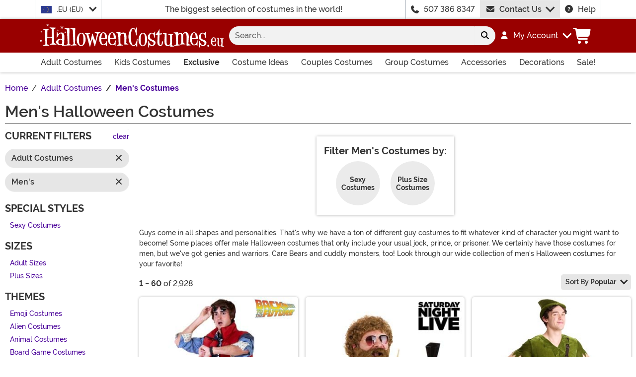

--- FILE ---
content_type: text/html; charset=utf-8
request_url: https://www.halloweencostumes.eu/mens-costumes.html
body_size: 25425
content:

<!DOCTYPE html><html lang="en" class="no-js no-rcnt hc"><head lang="en"><title>Men&#39;s Halloween Costumes | Men&#39;s Plus Size and Sexy Costumes</title><meta name="description" content="Transform into your favorite superhero, a deadly gladiator, or even a sexy cop! Choose between our wise selection of Men's Costume from plus size costumes, sexy costumes, and exclusive costumes.  " /><meta name="keywords" content="mens costumes, adult, mens, pirate, star wars, renaissance, superhero, horror, scary, gladiator, cop, sexy, costume, costumes, halloween" /><meta property="og:type" content="website" /><meta property="og:url" content="https://www.halloweencostumes.eu/mens-costumes.html" /><meta property="og:title" content="Men's Halloween Costumes | Men's Plus Size and Sexy Costumes" /><meta property="og:site_name" content="HalloweenCostumes.eu" /><meta property="og:description" content="Transform into your favorite superhero, a deadly gladiator, or even a sexy cop! Choose between our wise selection of Men's Costume from plus size costumes, sexy costumes, and exclusive costumes.  " /><meta property="og:image" content="https://images.halloweencostumes.eu/hceu-fb.png" /><meta property="og:image:width" content="300" /><meta property="og:image:height" content="300" /><meta property="twitter:card" content="summary" /><meta property="twitter:site" content="funcostumes" /><meta property="twitter:title" content="Men's Halloween Costumes | Men's Plus Size and Sexy Costumes" /><meta property="twitter:description" content="Transform into your favorite superhero, a deadly gladiator, or even a sexy cop! Choose between our wise selection of Men's Costume from plus size costumes, sexy costumes, and exclusive costumes.  " /><meta property="twitter:image" content="https://images.halloweencostumes.eu/hceu-fb.png" />	<meta charset="utf-8" /><meta id="viewport" name="viewport" content="width=device-width, initial-scale=1, shrink-to-fit=no" /><meta http-equiv="Content-Type" content="text/html;charset=utf-8" /><meta name="language" content="en-ie" /><meta name="rating" content="general" /><meta name="distribution" content="global" /><link rel="preconnect" href="https://images.halloweencostumes.eu/" crossorigin="anonymous" />	<meta property="fb:app_id" content="133781510162315" /><meta property="fb:page_id" content="146749905388571" /><meta name="msapplication-config" content="none" />	<script src="https://cdnjs.cloudflare.com/polyfill/v3/polyfill.min.js?features=es6%2Ces5%2Cdefault%2Ces7%2Ces2015%2Ces2016%2Ces2017%2Ces2018%2Ces2019%2Cblissfuljs"></script><script type="text/javascript">var funVisitorCookieKeyName = 'VISITOR_v1';var funDataPrivacyPolicyCountries = [748,768,790,821,872,880,881,890,923,937,940,943,964,977,982,1008,1014,1025,1073,1084,1085,1090,1110,1126,1132,1147,1523,1166,1262,1263,810,1301,1327,1334,1366,1367,1385,1410,975,1488];var funDataPrivacyPolicyCookieKeyName = 'DATAPRIVACYPOLICY_v1';</script><script type="text/javascript">var fun_CookieDomain = ".halloweencostumes.eu";</script><script type="text/javascript">window.TrackJSSettings = { token: "e80f94dada7040eb8fae21ddc6095ed2", application: "100-13" };</script>	<link rel="alternate" href="https://www.halloweencostumes.com/mens-costumes.html" hreflang="en" /><link rel="alternate" href="https://www.halloweencostumes.com/mens-costumes.html" hreflang="x-default" /><link rel="alternate" href="https://www.halloweencostumes.ca/mens-costumes.html" hreflang="en-ca" /><link rel="alternate" href="https://www.halloweencostumes.co.uk/mens-costumes.html" hreflang="en-gb" /><link rel="alternate" href="https://www.halloweencostumes.com.au/mens-costumes.html" hreflang="en-au" /><link rel="alternate" href="https://www.halloweencostumes.eu/mens-costumes.html" hreflang="en-ie" /><link rel="alternate" href="https://www.halloweencostumes.com.mx/mens-costumes.html" hreflang="es" /><link rel="alternate" href="https://www.halloweencostumes.com.mx/mens-costumes.html" hreflang="es-mx" /><link rel="canonical" href="https://www.halloweencostumes.eu/mens-costumes.html" /><link rel="start" href="https://www.halloweencostumes.eu/mens-costumes.html" /><link rel="next" href="https://www.halloweencostumes.eu/mens-costumes.html?page=2" />	<script>try {dataLayer = window.dataLayer || [];
dataLayer.push({"ecomm_pagetype": "category"});
dataLayer.push({"ecomm_prodListJson": "[{\"brand\":\"FUN Costumes\",\"category\":\"Men's Costumes\",\"is_preorder\":false,\"item_number\":\"BTF2241AD\",\"max_price\":74.8893,\"min_price\":64.1893,\"name\":\"Adult Back to the Future Marty McFly Costume\",\"product_id\":672911,\"url\":\"/back-future-marty-mcfly-costume.html\"},{\"brand\":\"FUN Costumes\",\"category\":\"Men's Costumes\",\"is_preorder\":false,\"item_number\":\"FUN94585AD\",\"max_price\":96.2893,\"min_price\":96.2893,\"name\":\"Men's Saturday Night Live More Cowbell Costume\",\"product_id\":1197725,\"url\":\"/adult-more-cowbell-snl-costume.html\"},{\"brand\":\"FUN Costumes\",\"category\":\"Men's Costumes\",\"is_preorder\":false,\"item_number\":\"FUN7046AD\",\"max_price\":53.4893,\"min_price\":53.4893,\"name\":\"Adult Classic Peter Pan Costume\",\"product_id\":673299,\"url\":\"/adult-classic-peter-pan-costume.html\"},{\"brand\":\"FUN Costumes\",\"category\":\"Men's Costumes\",\"is_preorder\":false,\"item_number\":\"FUN6330AD\",\"max_price\":53.4893,\"min_price\":53.4893,\"name\":\"Men's The Big Lebowski The Dude Bathrobe Costume\",\"product_id\":672933,\"url\":\"/the-big-lebowski-the-dude-bathrobe.html\"},{\"brand\":\"FUN Costumes\",\"category\":\"Men's Costumes\",\"is_preorder\":false,\"item_number\":\"FUN3699AD\",\"max_price\":74.8893,\"min_price\":74.8893,\"name\":\"Men's Poseidon Costume \",\"product_id\":530304,\"url\":\"/men-s-poseidon-costume.html\"},{\"brand\":\"FUN Costumes\",\"category\":\"Men's Costumes\",\"is_preorder\":false,\"item_number\":\"FUN0325AD\",\"max_price\":42.7893,\"min_price\":37.4393,\"name\":\"Men's Cop Costume\",\"product_id\":533110,\"url\":\"/mens-cop-costume.html\"},{\"brand\":\"Jerry Leigh\",\"category\":\"Men's Costumes\",\"is_preorder\":false,\"item_number\":\"FUN1439PL\",\"max_price\":246.0893,\"min_price\":187.2393,\"name\":\" Plus Size Deluxe Harry Potter Hagrid Costume\",\"product_id\":824666,\"url\":\"/plus-size-deluxe-harry-potter-hagrid-costume.html\"},{\"brand\":\"Disguise\",\"category\":\"Men's Costumes\",\"is_preorder\":false,\"item_number\":\"DI10195\",\"max_price\":85.5893,\"min_price\":85.5893,\"name\":\"Adult Deluxe Mad Hatter Costume\",\"product_id\":529076,\"url\":\"/adult-deluxe-mad-hatter-costume.html\"},{\"brand\":\"Disguise Limited\",\"category\":\"Men's Costumes\",\"is_preorder\":false,\"item_number\":\"DI79917\",\"max_price\":96.2893,\"min_price\":74.8893,\"name\":\"Disney Aladdin Jafar Men's Costume\",\"product_id\":566168,\"url\":\"/disney-aladdin-mens-jafar-costume.html\"},{\"brand\":\"Disguise\",\"category\":\"Men's Costumes\",\"is_preorder\":false,\"item_number\":\"DI99925\",\"max_price\":85.5893,\"min_price\":53.4893,\"name\":\"Frozen Kristoff Deluxe Adult Costume\",\"product_id\":1158519,\"url\":\"/frozen-kristoff-deluxe-adult-costume.html\"},{\"brand\":\"FUN Costumes\",\"category\":\"Men's Costumes\",\"is_preorder\":false,\"item_number\":\"FUN6500AD\",\"max_price\":58.8393,\"min_price\":58.8393,\"name\":\"Adult Care Bears Retro Cheer Bear Costume\",\"product_id\":534169,\"url\":\"/care-bears-adult-classic-cheer-bear-costume.html\"},{\"brand\":\"FUN Costumes\",\"category\":\"Men's Costumes\",\"is_preorder\":false,\"item_number\":\"FUN1252AD\",\"max_price\":74.8893,\"min_price\":64.1893,\"name\":\"Ghostbusters Deluxe Costume for Men\",\"product_id\":1223382,\"url\":\"/ghostbusters-mens-deluxe-costume.html\"},{\"brand\":\"FUN Costumes\",\"category\":\"Men's Costumes\",\"is_preorder\":false,\"item_number\":\"FUN6497AD\",\"max_price\":64.1893,\"min_price\":53.4893,\"name\":\"Adult Care Bears Retro Grumpy Bear Costume\",\"product_id\":534943,\"url\":\"/care-bears-adult-classic-grumpy-bear-costume.html\"},{\"brand\":\"FUN Costumes\",\"category\":\"Men's Costumes\",\"is_preorder\":false,\"item_number\":\"BTF2245AD\",\"max_price\":64.1893,\"min_price\":64.1893,\"name\":\"Adult Back to the Future 2015 Doc Brown Costume\",\"product_id\":672915,\"url\":\"/future-doc-brown-costume.html\"},{\"brand\":\"FUN Costumes\",\"category\":\"Men's Costumes\",\"is_preorder\":false,\"item_number\":\"FUN1649AD\",\"max_price\":74.8893,\"min_price\":64.1893,\"name\":\"Adult Sea Turtle Costume\",\"product_id\":859898,\"url\":\"/adults-sea-turtle-costume.html\"},{\"brand\":\"FUN Costumes\",\"category\":\"Men's Costumes\",\"is_preorder\":false,\"item_number\":\"FUN6193AD\",\"max_price\":64.1893,\"min_price\":64.1893,\"name\":\"Deluxe Raoul Duke Fear and Loathing in Las Vegas Costume\",\"product_id\":673817,\"url\":\"/fear-and-loathing-in-las-vegas-deluxe-raoul-duke-costume.html\"},{\"brand\":\"FUN Costumes\",\"category\":\"Men's Costumes\",\"is_preorder\":false,\"item_number\":\"FUN94548AD\",\"max_price\":85.5893,\"min_price\":85.5893,\"name\":\"Men's Shrek Lord Farquaad Costume\",\"product_id\":1201150,\"url\":\"/adult-lord-farquaad-shrek-costume.html\"},{\"brand\":\"FUN Costumes\",\"category\":\"Men's Costumes\",\"is_preorder\":false,\"item_number\":\"FUN6818AD\",\"max_price\":53.4893,\"min_price\":53.4893,\"name\":\"Fire Captain Men's Costume\",\"product_id\":534176,\"url\":\"/fire-captain-mens-costume.html\"},{\"brand\":\"FUN Costumes\",\"category\":\"Men's Costumes\",\"is_preorder\":false,\"item_number\":\"FUN6101AD\",\"max_price\":96.2893,\"min_price\":85.5893,\"name\":\"Macho Man Randy Savage Costume\",\"product_id\":528357,\"url\":\"/macho-man-randy-savage-costume.html\"},{\"brand\":\"FUN Costumes\",\"category\":\"Men's Costumes\",\"is_preorder\":false,\"item_number\":\"FUN1433AD\",\"max_price\":64.1893,\"min_price\":64.1893,\"name\":\"Wizard of Oz Men's Scarecrow Costume\",\"product_id\":1314375,\"url\":\"/adults-wizard-of-oz-scarecrow-costume.html\"},{\"brand\":\"FUN Costumes\",\"category\":\"Men's Costumes\",\"is_preorder\":false,\"item_number\":\"FUN2076AD\",\"max_price\":42.7893,\"min_price\":42.7893,\"name\":\"Men's White Sailor Costume\",\"product_id\":516348,\"url\":\"/mens-white-sailor-costume.html\"},{\"brand\":\"FUN Costumes\",\"category\":\"Men's Costumes\",\"is_preorder\":false,\"item_number\":\"FUN0576AD\",\"max_price\":64.1893,\"min_price\":64.1893,\"name\":\"Men's Tin Fellow Costume\",\"product_id\":827584,\"url\":\"/mens-tin-fellow-costume.html\"},{\"brand\":\"FUN Costumes\",\"category\":\"Men's Costumes\",\"is_preorder\":false,\"item_number\":\"FUN1171AD\",\"max_price\":53.4893,\"min_price\":53.4893,\"name\":\"Men's Swift Racer Costume\",\"product_id\":826644,\"url\":\"/mens-swift-racer-costume.html\"},{\"brand\":\"FUN Costumes\",\"category\":\"Men's Costumes\",\"is_preorder\":false,\"item_number\":\"FUN4164AD\",\"max_price\":267.4893,\"min_price\":267.4893,\"name\":\"Men's Authentic Ghostbusters Costume\",\"product_id\":1272321,\"url\":\"/adult-authentic-ghostbusters-costume.html\"},{\"brand\":\"FUN Costumes\",\"category\":\"Men's Costumes\",\"is_preorder\":false,\"item_number\":\"FUN2236AD\",\"max_price\":74.8893,\"min_price\":74.8893,\"name\":\"Adult Deluxe Bumblebee Costume\",\"product_id\":525365,\"url\":\"/adult-deluxe-bumblebee-costume.html\"},{\"brand\":\"FUN Costumes\",\"category\":\"Men's Costumes\",\"is_preorder\":false,\"item_number\":\"FUN6335AD\",\"max_price\":42.7893,\"min_price\":42.7893,\"name\":\"The Big Lebowski Men's Jesus Costume\",\"product_id\":672944,\"url\":\"/the-big-lebowski-mens-jesus-costume.html\"},{\"brand\":\"FUN Costumes\",\"category\":\"Men's Costumes\",\"is_preorder\":false,\"item_number\":\"FUN1004BLAD\",\"max_price\":64.1893,\"min_price\":64.1893,\"name\":\"Deluxe Blue '60s Swinger Costume\",\"product_id\":516062,\"url\":\"/deluxe-blue-60s-swinger.html\"},{\"brand\":\"FUN Costumes\",\"category\":\"Men's Costumes\",\"is_preorder\":false,\"item_number\":\"FUN1436AD\",\"max_price\":42.7893,\"min_price\":42.7893,\"name\":\"Men's Classic Scooby Doo Shaggy Costume\",\"product_id\":1314379,\"url\":\"/mens-classic-scooby-doo-shaggy-costume.html\"},{\"brand\":\"FUN Costumes\",\"category\":\"Men's Costumes\",\"is_preorder\":false,\"item_number\":\"ALF2135\",\"max_price\":139.0893,\"min_price\":139.0893,\"name\":\"ALF Costume for Adults\",\"product_id\":1003165,\"url\":\"/alf-costume.html\"},{\"brand\":\"Jazwares\",\"category\":\"Men's Costumes\",\"is_preorder\":false,\"item_number\":\"JWC1105\",\"max_price\":32.0893,\"min_price\":32.0893,\"name\":\"Men's Indiana Jones Deluxe Costume\",\"product_id\":1228681,\"url\":\"/adult-indiana-jones-deluxe-costume.html\"},{\"brand\":\"Dreamgirl\",\"category\":\"Men's Costumes\",\"is_preorder\":false,\"item_number\":\"DR9605\",\"max_price\":16.0393,\"min_price\":16.0393,\"name\":\"Men's Black Disco Costume Pants\",\"product_id\":1157250,\"url\":\"/mens-black-disco-pants.html\"},{\"brand\":\"FUN Costumes\",\"category\":\"Men's Costumes\",\"is_preorder\":false,\"item_number\":\"FUN0868AD\",\"max_price\":64.1893,\"min_price\":64.1893,\"name\":\"Shrimp Costume\",\"product_id\":782485,\"url\":\"/adult-shrimp-costume.html\"},{\"brand\":\"FUN Costumes\",\"category\":\"Men's Costumes\",\"is_preorder\":false,\"item_number\":\"FUN2301AD\",\"max_price\":42.7893,\"min_price\":32.0893,\"name\":\"Men's Deluxe Gray Suit Costume\",\"product_id\":515566,\"url\":\"/adult-grey-suit-costume.html\"},{\"brand\":\"Disguise Limited\",\"category\":\"Men's Costumes\",\"is_preorder\":false,\"item_number\":\"DI91332\",\"max_price\":74.8893,\"min_price\":53.4893,\"name\":\"Men's Disney Hercules Costume\",\"product_id\":692249,\"url\":\"/hercules-disney-adult-hercules-costume.html\"},{\"brand\":\"Fun World\",\"category\":\"Men's Costumes\",\"is_preorder\":false,\"item_number\":\"FU9974\",\"max_price\":42.7893,\"min_price\":42.7893,\"name\":\"Adult Scream Movie Ghost Face Costume\",\"product_id\":516648,\"url\":\"/adult-scream-costume.html\"},{\"brand\":\"Amscan\",\"category\":\"Men's Costumes\",\"is_preorder\":false,\"item_number\":\"AM8407288\",\"max_price\":53.4893,\"min_price\":53.4893,\"name\":\"Men's Marvel Hulk Costume\",\"product_id\":1228321,\"url\":\"/mens-classic-hulk-costume.html\"},{\"brand\":\"FUN Costumes\",\"category\":\"Men's Costumes\",\"is_preorder\":false,\"item_number\":\"FUN2166AD\",\"max_price\":85.5893,\"min_price\":85.5893,\"name\":\"Men's RCMP Canadian Mountie Costume\",\"product_id\":522838,\"url\":\"/mens-canadian-mountie-costume.html\"},{\"brand\":\"FUN Costumes\",\"category\":\"Men's Costumes\",\"is_preorder\":false,\"item_number\":\"FUN0285AD\",\"max_price\":64.1893,\"min_price\":64.1893,\"name\":\"Men's Sheriff Costume\",\"product_id\":536578,\"url\":\"/men-s-sheriff-costume.html\"},{\"brand\":\"FUN Costumes\",\"category\":\"Men's Costumes\",\"is_preorder\":false,\"item_number\":\"FUN1437AD\",\"max_price\":32.0893,\"min_price\":32.0893,\"name\":\"Men's Classic Scooby Doo Fred Costume\",\"product_id\":1314394,\"url\":\"/mens-classic-scooby-doo-fred-costume.html\"},{\"brand\":\"FUN Costumes\",\"category\":\"Men's Costumes\",\"is_preorder\":false,\"item_number\":\"FUN3752AD\",\"max_price\":139.0893,\"min_price\":139.0893,\"name\":\"Adult Legolas Lord of the Rings Costume\",\"product_id\":1314613,\"url\":\"/adult-legolas-lord-of-the-rings-costume.html\"},{\"brand\":\"FUN Costumes\",\"category\":\"Men's Costumes\",\"is_preorder\":false,\"item_number\":\"FUN1867AD\",\"max_price\":85.5893,\"min_price\":74.8893,\"name\":\"Adult Princess Bride Westley Costume\",\"product_id\":685325,\"url\":\"/adult-princess-bride-westley-costume.html\"},{\"brand\":\"FUN Costumes\",\"category\":\"Men's Costumes\",\"is_preorder\":false,\"item_number\":\"FUN6050AD\",\"max_price\":64.1893,\"min_price\":64.1893,\"name\":\"Men's Purple Wizard Costume\",\"product_id\":526499,\"url\":\"/adult-purple-wizard-costume.html\"},{\"brand\":\"Disguise\",\"category\":\"Men's Costumes\",\"is_preorder\":false,\"item_number\":\"DI16828\",\"max_price\":74.8893,\"min_price\":74.8893,\"name\":\"Adult Mrs / Mr Potato Head Costume\",\"product_id\":748203,\"url\":\"/mrs-mr-potato-head-costume.html\"},{\"brand\":\"FUN Costumes\",\"category\":\"Men's Costumes\",\"is_preorder\":false,\"item_number\":\"FUN7164AD\",\"max_price\":26.7393,\"min_price\":26.7393,\"name\":\"Jungle Man Costume\",\"product_id\":782495,\"url\":\"/mens-jungle-man-costume.html\"},{\"brand\":\"FUN Costumes\",\"category\":\"Men's Costumes\",\"is_preorder\":false,\"item_number\":\"FUN6301AD\",\"max_price\":74.8893,\"min_price\":64.1893,\"name\":\"WWE Kane Men's Costume\",\"product_id\":531046,\"url\":\"/wwe-adult-kane-costume.html\"},{\"brand\":\"FUN Costumes\",\"category\":\"Men's Costumes\",\"is_preorder\":false,\"item_number\":\"FUN1205AD\",\"max_price\":58.8393,\"min_price\":53.4893,\"name\":\"Deluxe Lion Costume for Adults\",\"product_id\":526421,\"url\":\"/adult-deluxe-lion-costume.html\"},{\"brand\":\"FUN Costumes\",\"category\":\"Men's Costumes\",\"is_preorder\":false,\"item_number\":\"FUN0494AD\",\"max_price\":64.1893,\"min_price\":64.1893,\"name\":\"Wacky Mad Hatter Men's Costume\",\"product_id\":672381,\"url\":\"/men-s-classic-mad-hatter-costume.html\"},{\"brand\":\"FUN Costumes\",\"category\":\"Men's Costumes\",\"is_preorder\":false,\"item_number\":\"BTF2243AD\",\"max_price\":53.4893,\"min_price\":53.4893,\"name\":\"Back to the Future Doc Brown Costume\",\"product_id\":672913,\"url\":\"/back-future-doc-brown-costume.html\"},{\"brand\":\"FUN Costumes\",\"category\":\"Men's Costumes\",\"is_preorder\":false,\"item_number\":\"FUN6496AD\",\"max_price\":53.4893,\"min_price\":53.4893,\"name\":\"Care Bears Adult Retro Share Bear Costume\",\"product_id\":534165,\"url\":\"/care-bears-adult-classic-share-bear-costume.html\"},{\"brand\":\"FUN Costumes\",\"category\":\"Men's Costumes\",\"is_preorder\":false,\"item_number\":\"FUN7186AD\",\"max_price\":53.4893,\"min_price\":53.4893,\"name\":\"WW2 Army Men's Costume\",\"product_id\":686453,\"url\":\"/adult-ww2-army-costume.html\"},{\"brand\":\"Fun World\",\"category\":\"Men's Costumes\",\"is_preorder\":false,\"item_number\":\"FU9974PP\",\"max_price\":74.8893,\"min_price\":74.8893,\"name\":\"Adult Ghost Face Costume Set\",\"product_id\":998879,\"url\":\"/adult-ghost-face-costume-set.html\"},{\"brand\":\"FUN Costumes\",\"category\":\"Men's Costumes\",\"is_preorder\":false,\"item_number\":\"FUN3714AD\",\"max_price\":85.5893,\"min_price\":64.1893,\"name\":\"Men's White Rabbit Costume\",\"product_id\":591922,\"url\":\"/mens-white-rabbit-costume.html\"},{\"brand\":\"FUN Costumes\",\"category\":\"Men's Costumes\",\"is_preorder\":false,\"item_number\":\"FUN1158AD\",\"max_price\":64.1893,\"min_price\":64.1893,\"name\":\"Sunny Scuba Diver Adult Costume\",\"product_id\":838983,\"url\":\"/adults-sunny-scuba-diver-costume.html\"},{\"brand\":\"Jazwares\",\"category\":\"Men's Costumes\",\"is_preorder\":false,\"item_number\":\"JWC4858\",\"max_price\":246.0893,\"min_price\":213.9893,\"name\":\"Star Wars Adult Chewbacca Premium Costume\",\"product_id\":1288828,\"url\":\"/adult-chewbacca-premium-costume.html\"},{\"brand\":\"FUN Costumes\",\"category\":\"Men's Costumes\",\"is_preorder\":false,\"item_number\":\"FUN0170AD\",\"max_price\":64.1893,\"min_price\":64.1893,\"name\":\"Men's Purple Rock Legend Costume\",\"product_id\":530025,\"url\":\"/purple-rock-legend-costume.html\"},{\"brand\":\"Disguise Limited\",\"category\":\"Men's Costumes\",\"is_preorder\":false,\"item_number\":\"DI140789\",\"max_price\":74.8893,\"min_price\":74.8893,\"name\":\"Stitch Adult Inflatable Costume\",\"product_id\":950531,\"url\":\"/stitch-adult-inflatable-costume.html\"},{\"brand\":\"FUN Costumes\",\"category\":\"Men's Costumes\",\"is_preorder\":false,\"item_number\":\"FUN6347AD\",\"max_price\":64.1893,\"min_price\":64.1893,\"name\":\"WWE Adult Macho Man Madness Costume\",\"product_id\":532686,\"url\":\"/wwe-adult-macho-man-madness-costume.html\"},{\"brand\":\"FUN Costumes\",\"category\":\"Men's Costumes\",\"is_preorder\":false,\"item_number\":\"FUN3702AD\",\"max_price\":42.7893,\"min_price\":42.7893,\"name\":\"Men's Butler Costume\",\"product_id\":531241,\"url\":\"/men-s-butler-costume.html\"},{\"brand\":\"FUN Costumes\",\"category\":\"Men's Costumes\",\"is_preorder\":false,\"item_number\":\"FUN6501AD\",\"max_price\":53.4893,\"min_price\":53.4893,\"name\":\"Adult Care Bears Classic Bed Time Bear Costume\",\"product_id\":534171,\"url\":\"/care-bears-adult-classic-bed-time-bear-costume.html\"},{\"brand\":\"FUN Costumes\",\"category\":\"Men's Costumes\",\"is_preorder\":false,\"item_number\":\"FUN2255AD\",\"max_price\":117.6893,\"min_price\":117.6893,\"name\":\"Men's Blackbeard Pirate Costume\",\"product_id\":530030,\"url\":\"/adult-blackbeard-costume.html\"}]"});
dataLayer.push({"ecomm_category": "Men's Halloween Costumes"});
dataLayer.push({"ecomm_categoryId": "25325"});
dataLayer.push({"breadcrumb": "Halloween Costumes > Adult Costumes > Men's Costumes"});
dataLayer.push({"theme_ids": []});
dataLayer.push({"ecomm_prodid": ["672911","1197725","673299","672933","530304","533110","824666","529076","566168","1158519","534169","1223382","534943","672915","859898","673817","1201150","534176","528357","1314375","516348","827584","826644","1272321","525365","672944","516062","1314379","1003165","1228681","1157250","782485","515566","692249","516648","1228321","522838","536578","1314394","1314613","685325","526499","748203","782495","531046","526421","672381","672913","534165","686453","998879","591922","838983","1288828","530025","950531","532686","531241","534171","530030"]});
dataLayer.push({"EventID": "76258fe1-c813-42ef-b001-846d2f4ff9d8"});
dataLayer.push({"ecommerce": {"purchase":{"actionField":{"affiliation":null,"coupon":null,"customerAddressCity":null,"customerAddressLine1":null,"customerAddressLine2":null,"customerAddressState":null,"customerAddressZip":null,"id":null,"revenue":null,"shipping":null,"tax":null},"products":[]}}});dataLayer.push({'consent_mode_regions': 'AD,AT,BE,BG,HR,CY,CZ,DK,EE,FI,FR,GF,DE,GR,GP,HU,IE,IT,LV,LI,LT,LU,MT,MQ,YT,MC,ME,NL,PL,PT,RE,RO,PM,SM,SK,SI,ES,SE,GB,VA'});(function (w, d, s, l, i){w[l] = w[l] || []; w[l].push({'gtm.start':new Date().getTime(), event: 'gtm.js'}); var f = d.getElementsByTagName(s)[0],j = d.createElement(s), dl = l != 'dataLayer' ? '&l=' + l : ''; j.async = true; j.src ='//www.googletagmanager.com/gtm.js?id=' + i + dl; f.parentNode.insertBefore(j, f);})(window, document, 'script', 'dataLayer', 'GTM-TXN67G8');}catch (err) {if (typeof trackJs !== "undefined"){trackJs.track(err);}}</script>	<script>window.Fun = {};</script><link rel="icon" type="image/x-icon" href="/wwwroot/img/hc/favicon/favicon.ico"><link rel="icon" type="image/png" sizes="16x16" href="/wwwroot/img/hc/favicon/favicon-16x16.png"><link rel="icon" type="image/png" sizes="32x32" href="/wwwroot/img/hc/favicon/favicon-32x32.png"><link rel="icon" type="image/png" sizes="48x48" href="/wwwroot/img/hc/favicon/favicon-48x48.png"><link rel="manifest" href="/wwwroot/img/hc/favicon/manifest.webmanifest"><meta name="mobile-web-app-capable" content="yes"><meta name="theme-color" content="#900"><meta name="application-name" content="HalloweenCostumes"><link rel="apple-touch-icon" sizes="57x57" href="/wwwroot/img/hc/favicon/apple-touch-icon-57x57.png"><link rel="apple-touch-icon" sizes="60x60" href="/wwwroot/img/hc/favicon/apple-touch-icon-60x60.png"><link rel="apple-touch-icon" sizes="72x72" href="/wwwroot/img/hc/favicon/apple-touch-icon-72x72.png"><link rel="apple-touch-icon" sizes="76x76" href="/wwwroot/img/hc/favicon/apple-touch-icon-76x76.png"><link rel="apple-touch-icon" sizes="114x114" href="/wwwroot/img/hc/favicon/apple-touch-icon-114x114.png"><link rel="apple-touch-icon" sizes="120x120" href="/wwwroot/img/hc/favicon/apple-touch-icon-120x120.png"><link rel="apple-touch-icon" sizes="144x144" href="/wwwroot/img/hc/favicon/apple-touch-icon-144x144.png"><link rel="apple-touch-icon" sizes="152x152" href="/wwwroot/img/hc/favicon/apple-touch-icon-152x152.png"><link rel="apple-touch-icon" sizes="167x167" href="/wwwroot/img/hc/favicon/apple-touch-icon-167x167.png"><link rel="apple-touch-icon" sizes="180x180" href="/wwwroot/img/hc/favicon/apple-touch-icon-180x180.png"><link rel="apple-touch-icon" sizes="1024x1024" href="/wwwroot/img/hc/favicon/apple-touch-icon-1024x1024.png"><meta name="apple-mobile-web-app-capable" content="yes"><meta name="apple-mobile-web-app-status-bar-style" content="black-translucent"><meta name="apple-mobile-web-app-title" content="HalloweenCostumes"><meta name="msapplication-TileColor" content="#fff"><meta name="msapplication-TileImage" content="/wwwroot/img/hc/favicon/mstile-144x144.png"><meta name="msapplication-config" content="/wwwroot/img/hc/favicon/browserconfig.xml"><link rel="stylesheet" crossorigin href="/wwwroot/dist/hc/css/preload.D9SSVu2H.css"><link rel="preload" href="/wwwroot/dist/hc/css/preload.D9SSVu2H.css" type="text/css" as="style" crossorigin="anonymous">
<link rel="preload" href="/wwwroot/dist/hc/font/MonsterFont-Black.X08aQfGo.woff2" type="font/woff2" as="font" crossorigin="anonymous">
<link rel="preload" href="/wwwroot/dist/hc/font/MonsterFont-Bold.gLLgzYbu.woff2" type="font/woff2" as="font" crossorigin="anonymous">
<link rel="preload" href="/wwwroot/dist/hc/font/MonsterFont-Medium.DxMzIspZ.woff2" type="font/woff2" as="font" crossorigin="anonymous">
<link rel="preload" href="/wwwroot/dist/hc/font/MonsterFont-SemiBold.CNclgHUe.woff2" type="font/woff2" as="font" crossorigin="anonymous">
<link rel="preload" href="/wwwroot/dist/hc/img/fontawesome.CkA4mhCj.svg" type="image/svg+xml" as="image"><script>const convertSVG = (image, callback) =>{if (typeof fetch !== "undefined"){// Get the SVG file from the cachefetch(image.src, { cache: "force-cache" }).then((res) => res.text()).then((data) =>{// Parse the SVG text and turn it into DOM nodesconst parser = new DOMParser();const svg = parser.parseFromString(data, "image/svg+xml").querySelector("svg");// Pass along any class or IDs from the parent <img> elementif (image.id) svg.id = image.id;if (image.className) svg.classList = image.classList;// Replace the parent <img> with our inline SVGimage.parentNode.replaceChild(svg, image);}).then(callback).catch((error) => console.error(error));}};</script><script type="application/ld+json">{"@context":"https://schema.org","@type":"CollectionPage","name":"Men's Halloween Costumes | Men's Plus Size and Sexy Costumes","description":"Transform into your favorite superhero, a deadly gladiator, or even a sexy cop! Choose between our wise selection of Men's Costume from plus size costumes, sexy costumes, and exclusive costumes.  ","url":"https://www.halloweencostumes.eu/mens-costumes.html","keywords":"mens costumes, adult, mens, pirate, star wars, renaissance, superhero, horror, scary, gladiator, cop, sexy, costume, costumes, halloween","mainEntity":{"@type":"ItemList","description":"Transform into your favorite superhero, a deadly gladiator, or even a sexy cop! Choose between our wise selection of Men's Costume from plus size costumes, sexy costumes, and exclusive costumes.  ","url":"https://www.halloweencostumes.eu/mens-costumes.html","itemListElement":[{"@type":"ListItem","item":{"@type":"Product","name":"Adult Back to the Future Marty McFly Costume","image":"https://images.halloweencostumes.eu/products/17851/1-2/back-to-the-future-marty-mcfly-costume-update1.jpg","url":"https://www.halloweencostumes.eu/back-future-marty-mcfly-costume.html","offers":{"@type":"AggregateOffer","priceCurrency":"EUR","highPrice":74.8893,"lowPrice":64.1893}},"position":1},{"@type":"ListItem","item":{"@type":"Product","name":"Men's Saturday Night Live More Cowbell Costume","image":"https://images.halloweencostumes.eu/products/94585/1-2/adult-more-cowbell-snl-costume.jpg","url":"https://www.halloweencostumes.eu/adult-more-cowbell-snl-costume.html","offers":{"@type":"Offer","price":96.2893,"priceCurrency":"EUR"}},"position":2},{"@type":"ListItem","item":{"@type":"Product","name":"Adult Classic Peter Pan Costume","image":"https://images.halloweencostumes.eu/products/46287/1-2/adult-classic-peter-pan-costume.jpg","url":"https://www.halloweencostumes.eu/adult-classic-peter-pan-costume.html","offers":{"@type":"Offer","price":53.4893,"priceCurrency":"EUR"}},"position":3},{"@type":"ListItem","item":{"@type":"Product","name":"Men's The Big Lebowski The Dude Bathrobe Costume","image":"https://images.halloweencostumes.eu/products/38211/1-2/the-big-lebowski-the-dude-bathrobe.jpg","url":"https://www.halloweencostumes.eu/the-big-lebowski-the-dude-bathrobe.html","offers":{"@type":"Offer","price":53.4893,"priceCurrency":"EUR"}},"position":4},{"@type":"ListItem","item":{"@type":"Product","name":"Men's Poseidon Costume ","image":"https://images.halloweencostumes.eu/products/40371/1-2/mens-poseidon-costume-.jpg","url":"https://www.halloweencostumes.eu/men-s-poseidon-costume.html","offers":{"@type":"Offer","price":74.8893,"priceCurrency":"EUR"}},"position":5},{"@type":"ListItem","item":{"@type":"Product","name":"Men's Cop Costume","image":"https://images.halloweencostumes.eu/products/42833/1-2/mens-cop-costume.jpg","url":"https://www.halloweencostumes.eu/mens-cop-costume.html","offers":{"@type":"AggregateOffer","priceCurrency":"EUR","highPrice":42.7893,"lowPrice":37.4393}},"position":6},{"@type":"ListItem","item":{"@type":"Product","name":" Plus Size Deluxe Harry Potter Hagrid Costume","image":"https://images.halloweencostumes.eu/products/64172/1-2/-plus-size-deluxe-harry-potter-hagrid-costume-1.jpg","url":"https://www.halloweencostumes.eu/plus-size-deluxe-harry-potter-hagrid-costume.html","offers":{"@type":"AggregateOffer","priceCurrency":"EUR","highPrice":246.0893,"lowPrice":187.2393}},"position":7},{"@type":"ListItem","item":{"@type":"Product","name":"Adult Deluxe Mad Hatter Costume","image":"https://images.halloweencostumes.eu/products/39471/1-2/adult-deluxe-mad-hatter-costume.jpg","url":"https://www.halloweencostumes.eu/adult-deluxe-mad-hatter-costume.html","offers":{"@type":"Offer","price":85.5893,"priceCurrency":"EUR"}},"position":8},{"@type":"ListItem","item":{"@type":"Product","name":"Disney Aladdin Jafar Men's Costume","image":"https://images.halloweencostumes.eu/products/46679/1-2/disney-aladdin-jafar-mens-costume.jpg","url":"https://www.halloweencostumes.eu/disney-aladdin-mens-jafar-costume.html","offers":{"@type":"AggregateOffer","priceCurrency":"EUR","highPrice":96.2893,"lowPrice":74.8893}},"position":9},{"@type":"ListItem","item":{"@type":"Product","name":"Frozen Kristoff Deluxe Adult Costume","image":"https://images.halloweencostumes.eu/products/39608/1-2/frozen-kristoff-deluxe-adult-costume.jpg","url":"https://www.halloweencostumes.eu/frozen-kristoff-deluxe-adult-costume.html","offers":{"@type":"AggregateOffer","priceCurrency":"EUR","highPrice":85.5893,"lowPrice":53.4893}},"position":10},{"@type":"ListItem","item":{"@type":"Product","name":"Adult Care Bears Retro Cheer Bear Costume","image":"https://images.halloweencostumes.eu/products/41376/2-2-329120/care-bears-adult-classic-cheer-bear-costume-alt-1.jpg","url":"https://www.halloweencostumes.eu/care-bears-adult-classic-cheer-bear-costume.html","offers":{"@type":"Offer","price":58.8393,"priceCurrency":"EUR"}},"position":11},{"@type":"ListItem","item":{"@type":"Product","name":"Ghostbusters Deluxe Costume for Men","image":"https://images.halloweencostumes.eu/products/63452/1-2/mens-ghostbusters-deluxe-costume-update212.jpg","url":"https://www.halloweencostumes.eu/ghostbusters-mens-deluxe-costume.html","offers":{"@type":"AggregateOffer","priceCurrency":"EUR","highPrice":74.8893,"lowPrice":64.1893}},"position":12},{"@type":"ListItem","item":{"@type":"Product","name":"Adult Care Bears Retro Grumpy Bear Costume","image":"https://images.halloweencostumes.eu/products/41375/1-2/care-bears-classic-grumpy-bear-adult-costume.jpg","url":"https://www.halloweencostumes.eu/care-bears-adult-classic-grumpy-bear-costume.html","offers":{"@type":"AggregateOffer","priceCurrency":"EUR","highPrice":64.1893,"lowPrice":53.4893}},"position":13},{"@type":"ListItem","item":{"@type":"Product","name":"Adult Back to the Future 2015 Doc Brown Costume","image":"https://images.halloweencostumes.eu/products/17855/1-2/back-to-the-future-2015-doc-brown-costume-update1.jpg","url":"https://www.halloweencostumes.eu/future-doc-brown-costume.html","offers":{"@type":"Offer","price":64.1893,"priceCurrency":"EUR"}},"position":14},{"@type":"ListItem","item":{"@type":"Product","name":"Adult Sea Turtle Costume","image":"https://images.halloweencostumes.eu/products/64218/1-2/adult-sea-turtle-costume.jpg","url":"https://www.halloweencostumes.eu/adults-sea-turtle-costume.html","offers":{"@type":"AggregateOffer","priceCurrency":"EUR","highPrice":74.8893,"lowPrice":64.1893}},"position":15},{"@type":"ListItem","item":{"@type":"Product","name":"Deluxe Raoul Duke Fear and Loathing in Las Vegas Costume","image":"https://images.halloweencostumes.eu/products/44799/1-2/fear-and-loathing-in-las-vegas-deluxe-raoul-duke-costume.png","url":"https://www.halloweencostumes.eu/fear-and-loathing-in-las-vegas-deluxe-raoul-duke-costume.html","offers":{"@type":"Offer","price":64.1893,"priceCurrency":"EUR"}},"position":16},{"@type":"ListItem","item":{"@type":"Product","name":"Men's Shrek Lord Farquaad Costume","image":"https://images.halloweencostumes.eu/products/94550/1-2/adult-lord-farquaad-shrek-costume.jpg","url":"https://www.halloweencostumes.eu/adult-lord-farquaad-shrek-costume.html","offers":{"@type":"Offer","price":85.5893,"priceCurrency":"EUR"}},"position":17},{"@type":"ListItem","item":{"@type":"Product","name":"Fire Captain Men's Costume","image":"https://images.halloweencostumes.eu/products/41465/1-2/fire-captain-mens-costume.jpg","url":"https://www.halloweencostumes.eu/fire-captain-mens-costume.html","offers":{"@type":"Offer","price":53.4893,"priceCurrency":"EUR"}},"position":18},{"@type":"ListItem","item":{"@type":"Product","name":"Macho Man Randy Savage Costume","image":"https://images.halloweencostumes.eu/products/34256/1-2/macho-man-randy-savage-costume.jpg","url":"https://www.halloweencostumes.eu/macho-man-randy-savage-costume.html","offers":{"@type":"AggregateOffer","priceCurrency":"EUR","highPrice":96.2893,"lowPrice":85.5893}},"position":19},{"@type":"ListItem","item":{"@type":"Product","name":"Wizard of Oz Men's Scarecrow Costume","image":"https://images.halloweencostumes.eu/products/64142/1-2/wizard-of-oz-adult-scarecrow-costume-update.jpg","url":"https://www.halloweencostumes.eu/adults-wizard-of-oz-scarecrow-costume.html","offers":{"@type":"Offer","price":64.1893,"priceCurrency":"EUR"}},"position":20},{"@type":"ListItem","item":{"@type":"Product","name":"Men's White Sailor Costume","image":"https://images.halloweencostumes.eu/products/5083/1-2/mens-white-sailor-costume.jpg","url":"https://www.halloweencostumes.eu/mens-white-sailor-costume.html","offers":{"@type":"Offer","price":42.7893,"priceCurrency":"EUR"}},"position":21},{"@type":"ListItem","item":{"@type":"Product","name":"Men's Tin Fellow Costume","image":"https://images.halloweencostumes.eu/products/61079/1-2/mens-tin-fellow-costume-main.jpg","url":"https://www.halloweencostumes.eu/mens-tin-fellow-costume.html","offers":{"@type":"Offer","price":64.1893,"priceCurrency":"EUR"}},"position":22},{"@type":"ListItem","item":{"@type":"Product","name":"Men's Swift Racer Costume","image":"https://images.halloweencostumes.eu/products/63455/1-2/mens-swift-racer-costume.jpg","url":"https://www.halloweencostumes.eu/mens-swift-racer-costume.html","offers":{"@type":"Offer","price":53.4893,"priceCurrency":"EUR"}},"position":23},{"@type":"ListItem","item":{"@type":"Product","name":"Men's Authentic Ghostbusters Costume","image":"https://images.halloweencostumes.eu/products/79997/1-2/adult-authentic-ghostbusters-costume.jpg","url":"https://www.halloweencostumes.eu/adult-authentic-ghostbusters-costume.html","offers":{"@type":"Offer","price":267.4893,"priceCurrency":"EUR"}},"position":24},{"@type":"ListItem","item":{"@type":"Product","name":"Adult Deluxe Bumblebee Costume","image":"https://images.halloweencostumes.eu/products/26549/1-2/adult-deluxe-bumblebee-costume.jpg","url":"https://www.halloweencostumes.eu/adult-deluxe-bumblebee-costume.html","offers":{"@type":"Offer","price":74.8893,"priceCurrency":"EUR"}},"position":25},{"@type":"ListItem","item":{"@type":"Product","name":"The Big Lebowski Men's Jesus Costume","image":"https://images.halloweencostumes.eu/products/38215/1-2/the-big-lebowski-mens-jesus-costume.jpg","url":"https://www.halloweencostumes.eu/the-big-lebowski-mens-jesus-costume.html","offers":{"@type":"Offer","price":42.7893,"priceCurrency":"EUR"}},"position":26},{"@type":"ListItem","item":{"@type":"Product","name":"Deluxe Blue '60s Swinger Costume","image":"https://images.halloweencostumes.eu/products/4900/1-2/deluxe-blue-60s-swinger-costume.jpg","url":"https://www.halloweencostumes.eu/deluxe-blue-60s-swinger.html","offers":{"@type":"Offer","price":64.1893,"priceCurrency":"EUR"}},"position":27},{"@type":"ListItem","item":{"@type":"Product","name":"Men's Classic Scooby Doo Shaggy Costume","image":"https://images.halloweencostumes.eu/products/64177/1-2/mens-classic-scooby-doo-shaggy-costume-update-1.jpg","url":"https://www.halloweencostumes.eu/mens-classic-scooby-doo-shaggy-costume.html","offers":{"@type":"Offer","price":42.7893,"priceCurrency":"EUR"}},"position":28},{"@type":"ListItem","item":{"@type":"Product","name":"ALF Costume for Adults","image":"https://images.halloweencostumes.eu/products/12828/1-2/alf-costume.jpg","url":"https://www.halloweencostumes.eu/alf-costume.html","offers":{"@type":"Offer","price":139.0893,"priceCurrency":"EUR"}},"position":29},{"@type":"ListItem","item":{"@type":"Product","name":"Men's Indiana Jones Deluxe Costume","image":"https://images.halloweencostumes.eu/products/93111/1-2/adult-indiana-jones-qualux-costume.jpg","url":"https://www.halloweencostumes.eu/adult-indiana-jones-deluxe-costume.html","offers":{"@type":"Offer","price":32.0893,"priceCurrency":"EUR"}},"position":30},{"@type":"ListItem","item":{"@type":"Product","name":"Men's Black Disco Costume Pants","image":"https://images.halloweencostumes.eu/products/91270/1-2/mens-black-disco-pants.jpg","url":"https://www.halloweencostumes.eu/mens-black-disco-pants.html","offers":{"@type":"Offer","price":16.0393,"priceCurrency":"EUR"}},"position":31},{"@type":"ListItem","item":{"@type":"Product","name":"Shrimp Costume","image":"https://images.halloweencostumes.eu/products/57225/1-2/adult-shrimp-costume.jpg","url":"https://www.halloweencostumes.eu/adult-shrimp-costume.html","offers":{"@type":"Offer","price":64.1893,"priceCurrency":"EUR"}},"position":32},{"@type":"ListItem","item":{"@type":"Product","name":"Men's Deluxe Gray Suit Costume","image":"https://images.halloweencostumes.eu/products/5123/1-2/deluxe-adult-grey-suit-costume.jpg","url":"https://www.halloweencostumes.eu/adult-grey-suit-costume.html","offers":{"@type":"AggregateOffer","priceCurrency":"EUR","highPrice":42.7893,"lowPrice":32.0893}},"position":33},{"@type":"ListItem","item":{"@type":"Product","name":"Men's Disney Hercules Costume","image":"https://images.halloweencostumes.eu/products/61185/1-2/hercules-disney-adult-hercules-costume.jpg","url":"https://www.halloweencostumes.eu/hercules-disney-adult-hercules-costume.html","offers":{"@type":"AggregateOffer","priceCurrency":"EUR","highPrice":74.8893,"lowPrice":53.4893}},"position":34},{"@type":"ListItem","item":{"@type":"Product","name":"Adult Scream Movie Ghost Face Costume","image":"https://images.halloweencostumes.eu/products/4725/1-2/adult-scream-costume.jpg","url":"https://www.halloweencostumes.eu/adult-scream-costume.html","offers":{"@type":"Offer","price":42.7893,"priceCurrency":"EUR"}},"position":35},{"@type":"ListItem","item":{"@type":"Product","name":"Men's Marvel Hulk Costume","image":"https://images.halloweencostumes.eu/products/97434/1-2/mens-classic-hulk-costume.jpg","url":"https://www.halloweencostumes.eu/mens-classic-hulk-costume.html","offers":{"@type":"Offer","price":53.4893,"priceCurrency":"EUR"}},"position":36},{"@type":"ListItem","item":{"@type":"Product","name":"Men's RCMP Canadian Mountie Costume","image":"https://images.halloweencostumes.eu/products/17954/1-2/rcmp-mens-canadian-mountie-costume.jpg","url":"https://www.halloweencostumes.eu/mens-canadian-mountie-costume.html","offers":{"@type":"Offer","price":85.5893,"priceCurrency":"EUR"}},"position":37},{"@type":"ListItem","item":{"@type":"Product","name":"Men's Sheriff Costume","image":"https://images.halloweencostumes.eu/products/42728/1-2/mens-sheriff-costume.jpg","url":"https://www.halloweencostumes.eu/men-s-sheriff-costume.html","offers":{"@type":"Offer","price":64.1893,"priceCurrency":"EUR"}},"position":38},{"@type":"ListItem","item":{"@type":"Product","name":"Men's Classic Scooby Doo Fred Costume","image":"https://images.halloweencostumes.eu/products/64175/1-2/classic-scooby-doo-mens-fred-costume-update-1.jpg","url":"https://www.halloweencostumes.eu/mens-classic-scooby-doo-fred-costume.html","offers":{"@type":"Offer","price":32.0893,"priceCurrency":"EUR"}},"position":39},{"@type":"ListItem","item":{"@type":"Product","name":"Adult Legolas Lord of the Rings Costume","image":"https://images.halloweencostumes.eu/products/78097/1-2/adult-legolas-lord-of-the-rings-costume-0.jpg","url":"https://www.halloweencostumes.eu/adult-legolas-lord-of-the-rings-costume.html","offers":{"@type":"Offer","price":139.0893,"priceCurrency":"EUR"}},"position":40},{"@type":"ListItem","item":{"@type":"Product","name":"Adult Princess Bride Westley Costume","image":"https://images.halloweencostumes.eu/products/40484/1-2/adult-princess-bride-westley-costume.jpg","url":"https://www.halloweencostumes.eu/adult-princess-bride-westley-costume.html","offers":{"@type":"AggregateOffer","priceCurrency":"EUR","highPrice":85.5893,"lowPrice":74.8893}},"position":41},{"@type":"ListItem","item":{"@type":"Product","name":"Men's Purple Wizard Costume","image":"https://images.halloweencostumes.eu/products/32450/1-2/adult-purple-wizard-costume.jpg","url":"https://www.halloweencostumes.eu/adult-purple-wizard-costume.html","offers":{"@type":"Offer","price":64.1893,"priceCurrency":"EUR"}},"position":42},{"@type":"ListItem","item":{"@type":"Product","name":"Adult Mrs / Mr Potato Head Costume","image":"https://images.halloweencostumes.eu/products/2500/2-2-182251/toy-potato-head-costume-alt-9.jpg","url":"https://www.halloweencostumes.eu/mrs-mr-potato-head-costume.html","offers":{"@type":"Offer","price":74.8893,"priceCurrency":"EUR"}},"position":43},{"@type":"ListItem","item":{"@type":"Product","name":"Jungle Man Costume","image":"https://images.halloweencostumes.eu/products/51185/1-2/mens-jungle-man-costume.jpg","url":"https://www.halloweencostumes.eu/mens-jungle-man-costume.html","offers":{"@type":"Offer","price":26.7393,"priceCurrency":"EUR"}},"position":44},{"@type":"ListItem","item":{"@type":"Product","name":"WWE Kane Men's Costume","image":"https://images.halloweencostumes.eu/products/39729/1-2/wwe-kane-mens-costume.jpg","url":"https://www.halloweencostumes.eu/wwe-adult-kane-costume.html","offers":{"@type":"AggregateOffer","priceCurrency":"EUR","highPrice":74.8893,"lowPrice":64.1893}},"position":45},{"@type":"ListItem","item":{"@type":"Product","name":"Deluxe Lion Costume for Adults","image":"https://images.halloweencostumes.eu/products/32206/2-2-313650/adult-deluxe-lion-costume-alt-1.jpg","url":"https://www.halloweencostumes.eu/adult-deluxe-lion-costume.html","offers":{"@type":"AggregateOffer","priceCurrency":"EUR","highPrice":58.8393,"lowPrice":53.4893}},"position":46},{"@type":"ListItem","item":{"@type":"Product","name":"Wacky Mad Hatter Men's Costume","image":"https://images.halloweencostumes.eu/products/44287/1-2/mens-classic-mad-hatter-costume.jpg","url":"https://www.halloweencostumes.eu/men-s-classic-mad-hatter-costume.html","offers":{"@type":"Offer","price":64.1893,"priceCurrency":"EUR"}},"position":47},{"@type":"ListItem","item":{"@type":"Product","name":"Back to the Future Doc Brown Costume","image":"https://images.halloweencostumes.eu/products/17853/1-2/back-to-the-future-doc-brown-costume-update1.jpg","url":"https://www.halloweencostumes.eu/back-future-doc-brown-costume.html","offers":{"@type":"Offer","price":53.4893,"priceCurrency":"EUR"}},"position":48},{"@type":"ListItem","item":{"@type":"Product","name":"Care Bears Adult Retro Share Bear Costume","image":"https://images.halloweencostumes.eu/products/41369/2-2-326256/care-bears-adult-classic-share-bear-costume-alt-1.jpg","url":"https://www.halloweencostumes.eu/care-bears-adult-classic-share-bear-costume.html","offers":{"@type":"Offer","price":53.4893,"priceCurrency":"EUR"}},"position":49},{"@type":"ListItem","item":{"@type":"Product","name":"WW2 Army Men's Costume","image":"https://images.halloweencostumes.eu/products/47812/1-2/ww2-army-costume-adult-.jpg","url":"https://www.halloweencostumes.eu/adult-ww2-army-costume.html","offers":{"@type":"Offer","price":53.4893,"priceCurrency":"EUR"}},"position":50},{"@type":"ListItem","item":{"@type":"Product","name":"Adult Ghost Face Costume Set","image":"https://images.halloweencostumes.eu/products/87529/1-2/adult-ghost-face-costume-set.jpg","url":"https://www.halloweencostumes.eu/adult-ghost-face-costume-set.html","offers":{"@type":"Offer","price":74.8893,"priceCurrency":"EUR"}},"position":51},{"@type":"ListItem","item":{"@type":"Product","name":"Men's White Rabbit Costume","image":"https://images.halloweencostumes.eu/products/41627/1-2/mens-white-rabbit-costume.jpg","url":"https://www.halloweencostumes.eu/mens-white-rabbit-costume.html","offers":{"@type":"AggregateOffer","priceCurrency":"EUR","highPrice":85.5893,"lowPrice":64.1893}},"position":52},{"@type":"ListItem","item":{"@type":"Product","name":"Sunny Scuba Diver Adult Costume","image":"https://images.halloweencostumes.eu/products/63398/1-2/adults-sunny-scuba-diver-costume.jpg","url":"https://www.halloweencostumes.eu/adults-sunny-scuba-diver-costume.html","offers":{"@type":"Offer","price":64.1893,"priceCurrency":"EUR"}},"position":53},{"@type":"ListItem","item":{"@type":"Product","name":"Star Wars Adult Chewbacca Premium Costume","image":"https://images.halloweencostumes.eu/products/95869/1-2/adult-chewbacca-premium-costume.jpg","url":"https://www.halloweencostumes.eu/adult-chewbacca-premium-costume.html","offers":{"@type":"AggregateOffer","priceCurrency":"EUR","highPrice":246.0893,"lowPrice":213.9893}},"position":54},{"@type":"ListItem","item":{"@type":"Product","name":"Men's Purple Rock Legend Costume","image":"https://images.halloweencostumes.eu/products/40186/1-2/mens-purple-rock-legend-costume.jpg","url":"https://www.halloweencostumes.eu/purple-rock-legend-costume.html","offers":{"@type":"Offer","price":64.1893,"priceCurrency":"EUR"}},"position":55},{"@type":"ListItem","item":{"@type":"Product","name":"Stitch Adult Inflatable Costume","image":"https://images.halloweencostumes.eu/products/81840/1-2/stitch-adult-inflatable-costume.jpg","url":"https://www.halloweencostumes.eu/stitch-adult-inflatable-costume.html","offers":{"@type":"Offer","price":74.8893,"priceCurrency":"EUR"}},"position":56},{"@type":"ListItem","item":{"@type":"Product","name":"WWE Adult Macho Man Madness Costume","image":"https://images.halloweencostumes.eu/products/41175/1-2/wwe-adult-macho-man-madness-costume-update.jpg","url":"https://www.halloweencostumes.eu/wwe-adult-macho-man-madness-costume.html","offers":{"@type":"Offer","price":64.1893,"priceCurrency":"EUR"}},"position":57},{"@type":"ListItem","item":{"@type":"Product","name":"Men's Butler Costume","image":"https://images.halloweencostumes.eu/products/41173/1-2/mens-butler-costume.jpg","url":"https://www.halloweencostumes.eu/men-s-butler-costume.html","offers":{"@type":"Offer","price":42.7893,"priceCurrency":"EUR"}},"position":58},{"@type":"ListItem","item":{"@type":"Product","name":"Adult Care Bears Classic Bed Time Bear Costume","image":"https://images.halloweencostumes.eu/products/41371/1-2/care-bears-adult-classic-bed-time-bear-costume.jpg","url":"https://www.halloweencostumes.eu/care-bears-adult-classic-bed-time-bear-costume.html","offers":{"@type":"Offer","price":53.4893,"priceCurrency":"EUR"}},"position":59},{"@type":"ListItem","item":{"@type":"Product","name":"Men's Blackbeard Pirate Costume","image":"https://images.halloweencostumes.eu/products/38156/1-2/blackbeard-mens-costume.jpg","url":"https://www.halloweencostumes.eu/adult-blackbeard-costume.html","offers":{"@type":"Offer","price":117.6893,"priceCurrency":"EUR"}},"position":60}],"numberOfItems":2928},"publisher":{"@type":"Organization","name":"HalloweenCostumes.eu","sameAs":["https://www.facebook.com/HalloweenCostumesDotCom","https://www.twitter.com/funcostumes","https://www.pinterest.com/alwayshalloween/","https://www.Instagram.com/FunCostumes","https://www.youtube.com/user/halloweencostumes?blend=3&ob=5"],"url":"https://www.halloweencostumes.eu","contactPoint":{"@type":"ContactPoint","availableLanguage":"English","contactType":"Customer Service","telephone":"+1-507-386-8347"},"faxNumber":"+1-001 507 386 0517","logo":{"@type":"ImageObject","url":"https://www.halloweencostumes.eu/theme/hc/img/org-logo.png"},"parentOrganization":{"@type":"Organization","name":"Fun.com"}},"breadcrumb":{"@type":"BreadcrumbList","itemListElement":[{"@type":"ListItem","item":{"@type":"WebPage","@id":"https://www.halloweencostumes.eu/","name":"Home"},"position":1},{"@type":"ListItem","item":{"@type":"WebPage","@id":"https://www.halloweencostumes.eu/halloween-costumes.html","name":"Halloween Costumes"},"position":2},{"@type":"ListItem","item":{"@type":"WebPage","@id":"https://www.halloweencostumes.eu/adult-costumes.html","name":"Adult Costumes"},"position":3},{"@type":"ListItem","item":{"@type":"WebPage","@id":"https://www.halloweencostumes.eu/mens-costumes.html","name":"Men's Costumes"},"position":4}]}}</script><div id="footer-script"></div><script type="module" crossorigin src="/wwwroot/dist/hc/js/category.bundle.BHQLioYs.js"></script>
<link rel="modulepreload" crossorigin href="/wwwroot/dist/hc/js/modulepreload-polyfill-chunk.B5Qt9EMX.js">
<link rel="modulepreload" crossorigin href="/wwwroot/dist/hc/js/bootstrap-chunk.DQ3XlEtG.js">
<link rel="modulepreload" crossorigin href="/wwwroot/dist/hc/js/axios-trackjs-chunk.C90blfd7.js">
<link rel="modulepreload" crossorigin href="/wwwroot/dist/hc/js/vendor-chunk.oO1woupH.js">
<link rel="modulepreload" crossorigin href="/wwwroot/dist/hc/js/TextResource-chunk.GZLwI4s2.js">
<link rel="modulepreload" crossorigin href="/wwwroot/dist/hc/js/preload-helper-chunk.BjC4q5cX.js">
<link rel="modulepreload" crossorigin href="/wwwroot/dist/hc/js/Sezzle-chunk.D4BDkRcL.js">
<link rel="modulepreload" crossorigin href="/wwwroot/dist/hc/js/BasePage-chunk.DTIXIGmM.js">
<link rel="modulepreload" crossorigin href="/wwwroot/dist/hc/js/ReadMore-chunk.DCdsKoQo.js">
<link rel="modulepreload" crossorigin href="/wwwroot/dist/hc/js/TitleChanger-chunk.BedkKFT4.js">
<link rel="stylesheet" crossorigin href="/wwwroot/dist/hc/css/bootstrap.BN7vDKvd.css">
<link rel="stylesheet" crossorigin href="/wwwroot/dist/hc/css/Sezzle.D4xJWSCx.css">
<link rel="stylesheet" crossorigin href="/wwwroot/dist/hc/css/BasePage.NHLK3dZw.css">
<link rel="stylesheet" crossorigin href="/wwwroot/dist/hc/css/ReadMore.9Pq5hoGT.css">
<link rel="stylesheet" crossorigin href="/wwwroot/dist/hc/css/category.BeNpY9xl.css"></head><body><div style="display: none"><img src="/wwwroot/dist/hc/img/fontawesome.CkA4mhCj.svg" onload="convertSVG(this);" style="display: none;" alt="" /></div><noscript><iframe src="//www.googletagmanager.com/ns.html?id=GTM-TXN67G8&amp;ecomm_pagetype=category&amp;ecomm_prodListJson=[{brand:FUN Costumes,category:Men&#39;s Costumes,is_preorder:false,item_number:BTF2241AD,max_price:74.8893,min_price:64.1893,name:Adult Back to the Future Marty McFly Costume,product_id:672911,url:/back-future-marty-mcfly-costume.html},{brand:FUN Costumes,category:Men&#39;s Costumes,is_preorder:false,item_number:FUN94585AD,max_price:96.2893,min_price:96.2893,name:Men&#39;s Saturday Night Live More Cowbell Costume,product_id:1197725,url:/adult-more-cowbell-snl-costume.html},{brand:FUN Costumes,category:Men&#39;s Costumes,is_preorder:false,item_number:FUN7046AD,max_price:53.4893,min_price:53.4893,name:Adult Classic Peter Pan Costume,product_id:673299,url:/adult-classic-peter-pan-costume.html},{brand:FUN Costumes,category:Men&#39;s Costumes,is_preorder:false,item_number:FUN6330AD,max_price:53.4893,min_price:53.4893,name:Men&#39;s The Big Lebowski The Dude Bathrobe Costume,product_id:672933,url:/the-big-lebowski-the-dude-bathrobe.html},{brand:FUN Costumes,category:Men&#39;s Costumes,is_preorder:false,item_number:FUN3699AD,max_price:74.8893,min_price:74.8893,name:Men&#39;s Poseidon Costume ,product_id:530304,url:/men-s-poseidon-costume.html},{brand:FUN Costumes,category:Men&#39;s Costumes,is_preorder:false,item_number:FUN0325AD,max_price:42.7893,min_price:37.4393,name:Men&#39;s Cop Costume,product_id:533110,url:/mens-cop-costume.html},{brand:Jerry Leigh,category:Men&#39;s Costumes,is_preorder:false,item_number:FUN1439PL,max_price:246.0893,min_price:187.2393,name: Plus Size Deluxe Harry Potter Hagrid Costume,product_id:824666,url:/plus-size-deluxe-harry-potter-hagrid-costume.html},{brand:Disguise,category:Men&#39;s Costumes,is_preorder:false,item_number:DI10195,max_price:85.5893,min_price:85.5893,name:Adult Deluxe Mad Hatter Costume,product_id:529076,url:/adult-deluxe-mad-hatter-costume.html},{brand:Disguise Limited,category:Men&#39;s Costumes,is_preorder:false,item_number:DI79917,max_price:96.2893,min_price:74.8893,name:Disney Aladdin Jafar Men&#39;s Costume,product_id:566168,url:/disney-aladdin-mens-jafar-costume.html},{brand:Disguise,category:Men&#39;s Costumes,is_preorder:false,item_number:DI99925,max_price:85.5893,min_price:53.4893,name:Frozen Kristoff Deluxe Adult Costume,product_id:1158519,url:/frozen-kristoff-deluxe-adult-costume.html},{brand:FUN Costumes,category:Men&#39;s Costumes,is_preorder:false,item_number:FUN6500AD,max_price:58.8393,min_price:58.8393,name:Adult Care Bears Retro Cheer Bear Costume,product_id:534169,url:/care-bears-adult-classic-cheer-bear-costume.html},{brand:FUN Costumes,category:Men&#39;s Costumes,is_preorder:false,item_number:FUN1252AD,max_price:74.8893,min_price:64.1893,name:Ghostbusters Deluxe Costume for Men,product_id:1223382,url:/ghostbusters-mens-deluxe-costume.html},{brand:FUN Costumes,category:Men&#39;s Costumes,is_preorder:false,item_number:FUN6497AD,max_price:64.1893,min_price:53.4893,name:Adult Care Bears Retro Grumpy Bear Costume,product_id:534943,url:/care-bears-adult-classic-grumpy-bear-costume.html},{brand:FUN Costumes,category:Men&#39;s Costumes,is_preorder:false,item_number:BTF2245AD,max_price:64.1893,min_price:64.1893,name:Adult Back to the Future 2015 Doc Brown Costume,product_id:672915,url:/future-doc-brown-costume.html},{brand:FUN Costumes,category:Men&#39;s Costumes,is_preorder:false,item_number:FUN1649AD,max_price:74.8893,min_price:64.1893,name:Adult Sea Turtle Costume,product_id:859898,url:/adults-sea-turtle-costume.html},{brand:FUN Costumes,category:Men&#39;s Costumes,is_preorder:false,item_number:FUN6193AD,max_price:64.1893,min_price:64.1893,name:Deluxe Raoul Duke Fear and Loathing in Las Vegas Costume,product_id:673817,url:/fear-and-loathing-in-las-vegas-deluxe-raoul-duke-costume.html},{brand:FUN Costumes,category:Men&#39;s Costumes,is_preorder:false,item_number:FUN94548AD,max_price:85.5893,min_price:85.5893,name:Men&#39;s Shrek Lord Farquaad Costume,product_id:1201150,url:/adult-lord-farquaad-shrek-costume.html},{brand:FUN Costumes,category:Men&#39;s Costumes,is_preorder:false,item_number:FUN6818AD,max_price:53.4893,min_price:53.4893,name:Fire Captain Men&#39;s Costume,product_id:534176,url:/fire-captain-mens-costume.html},{brand:FUN Costumes,category:Men&#39;s Costumes,is_preorder:false,item_number:FUN6101AD,max_price:96.2893,min_price:85.5893,name:Macho Man Randy Savage Costume,product_id:528357,url:/macho-man-randy-savage-costume.html},{brand:FUN Costumes,category:Men&#39;s Costumes,is_preorder:false,item_number:FUN1433AD,max_price:64.1893,min_price:64.1893,name:Wizard of Oz Men&#39;s Scarecrow Costume,product_id:1314375,url:/adults-wizard-of-oz-scarecrow-costume.html},{brand:FUN Costumes,category:Men&#39;s Costumes,is_preorder:false,item_number:FUN2076AD,max_price:42.7893,min_price:42.7893,name:Men&#39;s White Sailor Costume,product_id:516348,url:/mens-white-sailor-costume.html},{brand:FUN Costumes,category:Men&#39;s Costumes,is_preorder:false,item_number:FUN0576AD,max_price:64.1893,min_price:64.1893,name:Men&#39;s Tin Fellow Costume,product_id:827584,url:/mens-tin-fellow-costume.html},{brand:FUN Costumes,category:Men&#39;s Costumes,is_preorder:false,item_number:FUN1171AD,max_price:53.4893,min_price:53.4893,name:Men&#39;s Swift Racer Costume,product_id:826644,url:/mens-swift-racer-costume.html},{brand:FUN Costumes,category:Men&#39;s Costumes,is_preorder:false,item_number:FUN4164AD,max_price:267.4893,min_price:267.4893,name:Men&#39;s Authentic Ghostbusters Costume,product_id:1272321,url:/adult-authentic-ghostbusters-costume.html},{brand:FUN Costumes,category:Men&#39;s Costumes,is_preorder:false,item_number:FUN2236AD,max_price:74.8893,min_price:74.8893,name:Adult Deluxe Bumblebee Costume,product_id:525365,url:/adult-deluxe-bumblebee-costume.html},{brand:FUN Costumes,category:Men&#39;s Costumes,is_preorder:false,item_number:FUN6335AD,max_price:42.7893,min_price:42.7893,name:The Big Lebowski Men&#39;s Jesus Costume,product_id:672944,url:/the-big-lebowski-mens-jesus-costume.html},{brand:FUN Costumes,category:Men&#39;s Costumes,is_preorder:false,item_number:FUN1004BLAD,max_price:64.1893,min_price:64.1893,name:Deluxe Blue &#39;60s Swinger Costume,product_id:516062,url:/deluxe-blue-60s-swinger.html},{brand:FUN Costumes,category:Men&#39;s Costumes,is_preorder:false,item_number:FUN1436AD,max_price:42.7893,min_price:42.7893,name:Men&#39;s Classic Scooby Doo Shaggy Costume,product_id:1314379,url:/mens-classic-scooby-doo-shaggy-costume.html},{brand:FUN Costumes,category:Men&#39;s Costumes,is_preorder:false,item_number:ALF2135,max_price:139.0893,min_price:139.0893,name:ALF Costume for Adults,product_id:1003165,url:/alf-costume.html},{brand:Jazwares,category:Men&#39;s Costumes,is_preorder:false,item_number:JWC1105,max_price:32.0893,min_price:32.0893,name:Men&#39;s Indiana Jones Deluxe Costume,product_id:1228681,url:/adult-indiana-jones-deluxe-costume.html},{brand:Dreamgirl,category:Men&#39;s Costumes,is_preorder:false,item_number:DR9605,max_price:16.0393,min_price:16.0393,name:Men&#39;s Black Disco Costume Pants,product_id:1157250,url:/mens-black-disco-pants.html},{brand:FUN Costumes,category:Men&#39;s Costumes,is_preorder:false,item_number:FUN0868AD,max_price:64.1893,min_price:64.1893,name:Shrimp Costume,product_id:782485,url:/adult-shrimp-costume.html},{brand:FUN Costumes,category:Men&#39;s Costumes,is_preorder:false,item_number:FUN2301AD,max_price:42.7893,min_price:32.0893,name:Men&#39;s Deluxe Gray Suit Costume,product_id:515566,url:/adult-grey-suit-costume.html},{brand:Disguise Limited,category:Men&#39;s Costumes,is_preorder:false,item_number:DI91332,max_price:74.8893,min_price:53.4893,name:Men&#39;s Disney Hercules Costume,product_id:692249,url:/hercules-disney-adult-hercules-costume.html},{brand:Fun World,category:Men&#39;s Costumes,is_preorder:false,item_number:FU9974,max_price:42.7893,min_price:42.7893,name:Adult Scream Movie Ghost Face Costume,product_id:516648,url:/adult-scream-costume.html},{brand:Amscan,category:Men&#39;s Costumes,is_preorder:false,item_number:AM8407288,max_price:53.4893,min_price:53.4893,name:Men&#39;s Marvel Hulk Costume,product_id:1228321,url:/mens-classic-hulk-costume.html},{brand:FUN Costumes,category:Men&#39;s Costumes,is_preorder:false,item_number:FUN2166AD,max_price:85.5893,min_price:85.5893,name:Men&#39;s RCMP Canadian Mountie Costume,product_id:522838,url:/mens-canadian-mountie-costume.html},{brand:FUN Costumes,category:Men&#39;s Costumes,is_preorder:false,item_number:FUN0285AD,max_price:64.1893,min_price:64.1893,name:Men&#39;s Sheriff Costume,product_id:536578,url:/men-s-sheriff-costume.html},{brand:FUN Costumes,category:Men&#39;s Costumes,is_preorder:false,item_number:FUN1437AD,max_price:32.0893,min_price:32.0893,name:Men&#39;s Classic Scooby Doo Fred Costume,product_id:1314394,url:/mens-classic-scooby-doo-fred-costume.html},{brand:FUN Costumes,category:Men&#39;s Costumes,is_preorder:false,item_number:FUN3752AD,max_price:139.0893,min_price:139.0893,name:Adult Legolas Lord of the Rings Costume,product_id:1314613,url:/adult-legolas-lord-of-the-rings-costume.html},{brand:FUN Costumes,category:Men&#39;s Costumes,is_preorder:false,item_number:FUN1867AD,max_price:85.5893,min_price:74.8893,name:Adult Princess Bride Westley Costume,product_id:685325,url:/adult-princess-bride-westley-costume.html},{brand:FUN Costumes,category:Men&#39;s Costumes,is_preorder:false,item_number:FUN6050AD,max_price:64.1893,min_price:64.1893,name:Men&#39;s Purple Wizard Costume,product_id:526499,url:/adult-purple-wizard-costume.html},{brand:Disguise,category:Men&#39;s Costumes,is_preorder:false,item_number:DI16828,max_price:74.8893,min_price:74.8893,name:Adult Mrs / Mr Potato Head Costume,product_id:748203,url:/mrs-mr-potato-head-costume.html},{brand:FUN Costumes,category:Men&#39;s Costumes,is_preorder:false,item_number:FUN7164AD,max_price:26.7393,min_price:26.7393,name:Jungle Man Costume,product_id:782495,url:/mens-jungle-man-costume.html},{brand:FUN Costumes,category:Men&#39;s Costumes,is_preorder:false,item_number:FUN6301AD,max_price:74.8893,min_price:64.1893,name:WWE Kane Men&#39;s Costume,product_id:531046,url:/wwe-adult-kane-costume.html},{brand:FUN Costumes,category:Men&#39;s Costumes,is_preorder:false,item_number:FUN1205AD,max_price:58.8393,min_price:53.4893,name:Deluxe Lion Costume for Adults,product_id:526421,url:/adult-deluxe-lion-costume.html},{brand:FUN Costumes,category:Men&#39;s Costumes,is_preorder:false,item_number:FUN0494AD,max_price:64.1893,min_price:64.1893,name:Wacky Mad Hatter Men&#39;s Costume,product_id:672381,url:/men-s-classic-mad-hatter-costume.html},{brand:FUN Costumes,category:Men&#39;s Costumes,is_preorder:false,item_number:BTF2243AD,max_price:53.4893,min_price:53.4893,name:Back to the Future Doc Brown Costume,product_id:672913,url:/back-future-doc-brown-costume.html},{brand:FUN Costumes,category:Men&#39;s Costumes,is_preorder:false,item_number:FUN6496AD,max_price:53.4893,min_price:53.4893,name:Care Bears Adult Retro Share Bear Costume,product_id:534165,url:/care-bears-adult-classic-share-bear-costume.html},{brand:FUN Costumes,category:Men&#39;s Costumes,is_preorder:false,item_number:FUN7186AD,max_price:53.4893,min_price:53.4893,name:WW2 Army Men&#39;s Costume,product_id:686453,url:/adult-ww2-army-costume.html},{brand:Fun World,category:Men&#39;s Costumes,is_preorder:false,item_number:FU9974PP,max_price:74.8893,min_price:74.8893,name:Adult Ghost Face Costume Set,product_id:998879,url:/adult-ghost-face-costume-set.html},{brand:FUN Costumes,category:Men&#39;s Costumes,is_preorder:false,item_number:FUN3714AD,max_price:85.5893,min_price:64.1893,name:Men&#39;s White Rabbit Costume,product_id:591922,url:/mens-white-rabbit-costume.html},{brand:FUN Costumes,category:Men&#39;s Costumes,is_preorder:false,item_number:FUN1158AD,max_price:64.1893,min_price:64.1893,name:Sunny Scuba Diver Adult Costume,product_id:838983,url:/adults-sunny-scuba-diver-costume.html},{brand:Jazwares,category:Men&#39;s Costumes,is_preorder:false,item_number:JWC4858,max_price:246.0893,min_price:213.9893,name:Star Wars Adult Chewbacca Premium Costume,product_id:1288828,url:/adult-chewbacca-premium-costume.html},{brand:FUN Costumes,category:Men&#39;s Costumes,is_preorder:false,item_number:FUN0170AD,max_price:64.1893,min_price:64.1893,name:Men&#39;s Purple Rock Legend Costume,product_id:530025,url:/purple-rock-legend-costume.html},{brand:Disguise Limited,category:Men&#39;s Costumes,is_preorder:false,item_number:DI140789,max_price:74.8893,min_price:74.8893,name:Stitch Adult Inflatable Costume,product_id:950531,url:/stitch-adult-inflatable-costume.html},{brand:FUN Costumes,category:Men&#39;s Costumes,is_preorder:false,item_number:FUN6347AD,max_price:64.1893,min_price:64.1893,name:WWE Adult Macho Man Madness Costume,product_id:532686,url:/wwe-adult-macho-man-madness-costume.html},{brand:FUN Costumes,category:Men&#39;s Costumes,is_preorder:false,item_number:FUN3702AD,max_price:42.7893,min_price:42.7893,name:Men&#39;s Butler Costume,product_id:531241,url:/men-s-butler-costume.html},{brand:FUN Costumes,category:Men&#39;s Costumes,is_preorder:false,item_number:FUN6501AD,max_price:53.4893,min_price:53.4893,name:Adult Care Bears Classic Bed Time Bear Costume,product_id:534171,url:/care-bears-adult-classic-bed-time-bear-costume.html},{brand:FUN Costumes,category:Men&#39;s Costumes,is_preorder:false,item_number:FUN2255AD,max_price:117.6893,min_price:117.6893,name:Men&#39;s Blackbeard Pirate Costume,product_id:530030,url:/adult-blackbeard-costume.html}]&amp;ecomm_category=Men&#39;s Halloween Costumes&amp;ecomm_categoryId=25325&amp;breadcrumb=Halloween Costumes &gt; Adult Costumes &gt; Men&#39;s Costumes&amp;theme_ids=&amp;ecomm_prodid=672911,1197725,673299,672933,530304,533110,824666,529076,566168,1158519,534169,1223382,534943,672915,859898,673817,1201150,534176,528357,1314375,516348,827584,826644,1272321,525365,672944,516062,1314379,1003165,1228681,1157250,782485,515566,692249,516648,1228321,522838,536578,1314394,1314613,685325,526499,748203,782495,531046,526421,672381,672913,534165,686453,998879,591922,838983,1288828,530025,950531,532686,531241,534171,530030&amp;EventID=76258fe1-c813-42ef-b001-846d2f4ff9d8" height="0" width="0" style="display:none;visibility:hidden"></iframe></noscript><div id="fb-root"></div><div role="complementary" aria-label="Site Utilities" class="sites header-row d-none d-lg-block"><a class="visually-hidden visually-hidden-focusable btn btn-primary" href="#main">Skip to main content</a><div class="container-xl limit-width position-relative"><div class="row"><div class="d-flex justify-content-center align-items-center col-auto border-start dropdown"><button class="btn btn-link btn-sm btn-block h-100 text-start p-0 dropdown-toggle text-dark" type="button" id="intlSiteDropdown" data-bs-toggle="dropdown" aria-haspopup="true" aria-expanded="false"><span class="flag flag-icon flag-icon-eu me-3"></span>.EU (EU)				</button><div class="dropdown-menu" aria-labelledby="intlSiteDropdown"><a class="dropdown-item" href="https://www.halloweencostumes.ca/?utm_source=Flag_On_HC_EU&utm_campaign=FlagSelector" rel="nofollow noopener"><span class="flag flag-icon flag-icon-ca me-3"></span>.CA (CA)</a><a class="dropdown-item" href="https://www.halloweencostumes.co.uk/?utm_source=Flag_On_HC_EU&utm_campaign=FlagSelector" rel="nofollow noopener"><span class="flag flag-icon flag-icon-uk me-3"></span>.CO.UK (UK)</a><a class="dropdown-item" href="https://www.halloweencostumes.com/?utm_source=Flag_On_HC_EU&utm_campaign=FlagSelector" rel="nofollow noopener"><span class="flag flag-icon flag-icon-us me-3"></span>.COM (US)</a><a class="dropdown-item" href="https://www.halloweencostumes.com.au/?utm_source=Flag_On_HC_EU&utm_campaign=FlagSelector" rel="nofollow noopener"><span class="flag flag-icon flag-icon-au me-3"></span>.COM.AU (AU)</a><a class="dropdown-item" href="https://www.halloweencostumes.com.mx/?utm_source=Flag_On_HC_EU&utm_campaign=FlagSelector" rel="nofollow noopener"><span class="flag flag-icon flag-icon-mx me-3"></span>.COM.MX (MX)</a></div></div><div class="d-flex justify-content-center align-items-center col border-start text-center lh-1">The biggest selection of costumes in the world!</div><div class="d-flex justify-content-center align-items-center col-auto border-start"><svg class="svg-inline--fa me-3" aria-hidden="true"><use xlink:href="#fa-solid-fa-phone" /></svg><a class="text-dark" href="tel:507 386 8347">507 386 8347</a></div><div id="desktopChat" class="d-flex justify-content-center col-auto p-0"><div id="stlched" class="dropdown contact contact--head" data-chatid="quiq"><button class="btn btn-secondary text-capitalize h-100 rounded-0 dropdown-toggle contact__launcher" type="button" data-bs-toggle="dropdown" aria-haspopup="true" aria-expanded="false"><svg class="svg-inline--fa me-3" aria-hidden="true"><use xlink:href="#fa-solid-fa-envelope" /></svg>Contact Us</button><div class="dropdown-menu"><a href="#" role="button" tabindex="0" class="contact__chat dropdown-item disabled"><svg class="svg-inline--fa fa-spin me-3" aria-hidden="true"><use xlink:href="#fa-solid-fa-spinner-third" /></svg><span>Live Chat</span></a></div></div></div><div class="d-flex justify-content-center align-items-center col-auto border-end"><a class="text-dark" href="/frequently-asked-questions.html"><svg class="svg-inline--fa me-3" aria-hidden="true"><use xlink:href="#fa-solid-fa-circle-question" /></svg>Help</a></div></div></div></div><header><div class="header-row header-top bg-primary"><div class="container-xl limit-width p-0"><nav class="navbar navbar-dark navbar-expand-lg px-0 py-3 p-lg-3 navbar-top"><div class="container-xl p-0"><button class="btn btn-link navbar__menu border-0 navbar-toggler text-white d-lg-none" type="button" data-bs-toggle="offcanvas" data-bs-target="#offCanvasMenu" aria-controls="offCanvasMenu" aria-label="Show menu"><svg class="svg-inline--fa fa-xl" aria-hidden="true"><use xlink:href="#fa-solid-fa-bars" /></svg></button><a class="navbar-brand flex-grow-1 flex-lg-grow-0 text-center m-0 p-0" href="/"><img class="img-fluid filter-white" src="/wwwroot/img/hc/eu/logo.svg" alt="Halloween Costumes EU" width="371" height="48" /></a><div id="searchBar" class="collapse navbar-collapse flex-grow-1 order-2 order-lg-0 px-lg-3"><form id="frmSearch" action="/search.aspx" method="get" class="form-inline px-3 px-lg-0 pt-3 pt-lg-0 w-100"><div class="input-group w-100 position-relative"><input id="txtSearch" name="q" type="search" class="form-control border-0 bg-light input-search rounded-pill-start hc" maxlength="100" placeholder="Search..." aria-label="Search..." autocapitalize="false" autocomplete="off" autocorrect="off" value="" data-qa="txtSearchbar" /><button id="btnClearSearch" class="btn btn-light rounded-0 p-1" style="display: none;" type="reset" aria-label="Clear search form"><svg class="svg-inline--fa" aria-hidden="true"><use xlink:href="#fa-solid-fa-xmark" /></svg></button><button class="btn btn-light rounded-pill-end" type="submit" aria-label="Search form submit"><svg class="svg-inline--fa" aria-hidden="true"><use xlink:href="#fa-solid-fa-magnifying-glass" /></svg></button></div></form></div><button id="searchToggle" class="btn btn-link navbar__search border-0 text-white d-lg-none px-2" type="button" data-bs-toggle="collapse" data-bs-target="#searchBar" aria-label="Toggle search form"><svg class="svg-inline--fa fa-2x" aria-hidden="true"><use xlink:href="#fa-solid-fa-magnifying-glass" /></svg></button><div class="nav-item dropdown d-none d-lg-flex my-account"><a class="nav-link dropdown-toggle pe-0 text-white menu-account" data-bs-toggle="dropdown" href="#" role="button" aria-haspopup="true" aria-expanded="false"><svg class="svg-inline--fa me-3" aria-hidden="true"><use xlink:href="#fa-solid-fa-user" /></svg><span><span class="sgn">My Account</span></span></a><div class="dropdown-menu dropdown-menu-end mt-3"><a href="/account" class="dropdown-item has-icon my-account--on d-none"><svg class="svg-inline--fa me-3" aria-hidden="true"><use xlink:href="#fa-solid-fa-gear" /></svg>My Account</a><a href="/account/order-history" class="dropdown-item has-icon my-account--on d-none"><svg class="svg-inline--fa me-3" aria-hidden="true"><use xlink:href="#fa-solid-fa-cart-shopping" /></svg>My Orders</a><a href="/account/save-for-later" class="dropdown-item has-icon my-account--on d-none"><svg class="svg-inline--fa me-3" aria-hidden="true"><use xlink:href="#fa-regular-fa-heart" /></svg>Saved For Later</a><div class="dropdown-divider my-account--on d-none"></div><a href="/account/logout" class="dropdown-item has-icon my-account--on d-none"><svg class="svg-inline--fa me-3" aria-hidden="true"><use xlink:href="#fa-solid-fa-right-from-bracket" /></svg>Sign Out</a><a href="/account/" class="dropdown-item has-icon my-account--off d-block"><svg class="svg-inline--fa me-3" aria-hidden="true"><use xlink:href="#fa-solid-fa-right-to-bracket" /></svg>Sign In</a><a href="/account/register" class="dropdown-item has-icon my-account--off d-block"><svg class="svg-inline--fa me-3" aria-hidden="true"><use xlink:href="#fa-solid-fa-user-plus" /></svg>Sign Up</a></div></div><div class="nav-item dropdown d-flex my-cart me-1 align-self-stretch"><a id="mcrt" class="nav-link link-white d-flex align-items-center navbar__cart btn-cart px-2" href="/cart/" role="button" aria-haspopup="true" aria-expanded="false" aria-label="Check out"><svg class="svg-inline--fa fa-fw fa-2x" aria-hidden="true"><use xlink:href="#fa-solid-fa-cart-shopping" /></svg><span class="translate-middle badge rounded-pill bg-primary buy"></span><span class="translate-middle badge rounded-pill bg-preo pre"></span></a><div id="qcrt" class="dropdown-menu dropdown-menu-end mt-3 d-none" aria-labelledby="mcrt"><a href="/cart/" class="dropdown-item has-icon my-cart crt d-none"><svg class="svg-inline--fa fa-fw me-2 me-3 fa-lg" aria-hidden="true"><use xlink:href="#fa-solid-fa-cart-shopping" /></svg>Shopping Cart</a></div></div></div></nav></div></div><div id="skin-customer-message" class="msgs"></div><div class="d-none d-lg-block bg-white header-row border-bottom border-lg-0 border-primary"><div class="container-xl limit-width"><div id="desktopMenu" class="row flex-lg-nowrap"><nav id="topMenu" aria-label="Main Menu" class="w-lg-100 p-0" role="navigation"><ul id="menu" class="nav flex-column flex-lg-row flex-lg-nowrap justify-content-between w-lg-100 list-style-none ps-0 metismenu"><li class="nav-item nav-adult"><a class="nav-link has-child" href="/adult-costumes.html?utm_content=top_nav_links" aria-label="Shop All Adult Costumes">Adult Costumes <svg class="svg-inline--fa d-lg-none" aria-hidden="true"><use xlink:href="#fa-solid-fa-chevron-right" /></svg></a><ul><li class="nav-item d-lg-none"><a class="nav-link" href="/adult-costumes.html?utm_content=top_nav_links">View All Adult Costumes</a></li><li class="nav-item"><a class="nav-link" href="/mens-costumes.html?utm_content=top_nav_links">Men's Costumes</a></li><li class="nav-item"><a class="nav-link" href="/womens-costumes.html?utm_content=top_nav_links">Women's Costumes</a></li><li class="nav-item"><a class="nav-link" href="/plus-size-costumes.html?utm_content=top_nav_links">Plus Size Costumes</a></li><li class="nav-item"><a class="nav-link fs-lg-xs ps-lg-4" href="/plus-size-costumes-for-men.html?utm_content=top_nav_links">Plus Size Men's Costumes</a></li><li class="nav-item"><a class="nav-link fs-lg-xs ps-lg-4" href="/plus-size-costumes-for-women.html?utm_content=top_nav_links">Plus Size Women's Costumes</a></li><li class="nav-item"><a class="nav-link" href="/sexy-costumes.html?utm_content=top_nav_links">Sexy Costumes</a></li></ul></li><li class="nav-item nav-kids"><a class="nav-link has-child" href="/kids-costumes.html?utm_content=top_nav_links" aria-label="Shop All Kids Costumes">Kids Costumes <svg class="svg-inline--fa d-lg-none" aria-hidden="true"><use xlink:href="#fa-solid-fa-chevron-right" /></svg></a><ul><li class="nav-item d-lg-none"><a class="nav-link" href="/kids-costumes.html?utm_content=top_nav_links">View All Kids Costumes</a></li><li class="nav-item"><a class="nav-link" href="/baby-costumes.html?utm_content=top_nav_links">Baby Costumes</a></li><li class="nav-item"><a class="nav-link" href="/boy-costumes.html?utm_content=top_nav_links">Boy Costumes</a></li><li class="nav-item"><a class="nav-link" href="/girl-costumes.html?utm_content=top_nav_links">Girl Costumes</a></li><li class="nav-item"><a class="nav-link" href="/teen-costumes.html?utm_content=top_nav_links">Teen Costumes</a></li><li class="nav-item"><a class="nav-link" href="/toddler-costumes.html?utm_content=top_nav_links">Toddler Costumes</a></li></ul></li><li class="nav-item nav-exclusive"><a class="nav-link has-child fw-bold" href="/exclusive.html?utm_content=top_nav_links" aria-label="Shop All Exclusives">Exclusive <svg class="svg-inline--fa d-lg-none" aria-hidden="true"><use xlink:href="#fa-solid-fa-chevron-right" /></svg></a><ul><li class="nav-item"><a class="nav-link" href="/exclusive.html?utm_content=top_nav_links">View All Exclusives</a></li><li class="nav-item"><a class="nav-link" href="/a-league-of-their-own-costumes.html?utm_content=top_nav_links">A League of Their Own Costumes</a></li><li class="nav-item"><a class="nav-link" href="/ace-ventura-costumes.html?utm_content=top_nav_links">Ace Ventura Costumes</a></li><li class="nav-item"><a class="nav-link" href="/back-to-the-future-costumes.html?utm_content=top_nav_links">Back to the Future Costumes</a></li><li class="nav-item"><a class="nav-link" href="/beetlejuice-costumes.html?utm_content=top_nav_links">Beetlejuice Costumes</a></li><li class="nav-item"><a class="nav-link" href="/big-lebowski-costumes.html?utm_content=top_nav_links">Big Lebowski Costumes</a></li><li class="nav-item"><a class="nav-link" href="/care-bear-costumes.html?utm_content=top_nav_links">Care Bears Costumes</a></li><li class="nav-item"><a class="nav-link" href="/clifford-costumes.html?utm_content=top_nav_links">Clifford Costumes</a></li><li class="nav-item"><a class="nav-link" href="/coraline-costumes.html?utm_content=top_nav_links">Coraline Costumes</a></li><li class="nav-item"><a class="nav-link" href="/dumb-and-dumber-costumes.html?utm_content=top_nav_links">Dumb & Dumber Costumes</a></li><li class="nav-item"><a class="nav-link" href="/e-t-costumes.html?utm_content=top_nav_links">ET Costumes</a></li><li class="nav-item"><a class="nav-link" href="/fear-and-loathing-in-las-vegas-costumes.html?utm_content=top_nav_links">Fear & Loathing Costumes</a></li><li class="nav-item"><a class="nav-link" href="/garfield-costumes.html?utm_content=top_nav_links">Garfield Costumes</a></li><li class="nav-item"><a class="nav-link" href="/ghostbuster-costumes.html?utm_content=top_nav_links">Ghostbusters Costumes</a></li><li class="nav-item"><a class="nav-link" href="/hotel-transylvania-costumes.html?utm_content=top_nav_links">Hotel Transylvania Costumes</a></li><li class="nav-item"><a class="nav-link" href="/jay-and-silent-bob-costumes.html?utm_content=top_nav_links">Jay & Silent Bob Costumes</a></li><li class="nav-item"><a class="nav-link" href="/jurassic-world-costumes.html?utm_content=top_nav_links">Jurassic Park Costumes</a></li><li class="nav-item"><a class="nav-link" href="/karate-kid-costumes.html?utm_content=top_nav_links">Karate Kid Costumes</a></li><li class="nav-item"><a class="nav-link" href="/kiss-costumes.html?utm_content=top_nav_links">KISS Costumes</a></li><li class="nav-item"><a class="nav-link" href="/labyrinth-costumes.html?utm_content=top_nav_links">Labyrinth Costumes</a></li><li class="nav-item"><a class="nav-link" href="/lilo-and-stitch-costumes.html?utm_content=top_nav_links">Lilo & Stitch Costumes</a></li><li class="nav-item"><a class="nav-link" href="/magic-school-bus-costumes.html?utm_content=top_nav_links">Magic School Bus Costumes</a></li><li class="nav-item"><a class="nav-link" href="/monsters-inc-costumes.html?utm_content=top_nav_links">Monsters Inc. Costumes</a></li><li class="nav-item"><a class="nav-link" href="/munsters-costumes.html?utm_content=top_nav_links">Munsters Costumes</a></li><li class="nav-item"><a class="nav-link" href="/nascar-costumes.html?utm_content=top_nav_links">NASCAR Costumes</a></li><li class="nav-item"><a class="nav-link" href="/parks-and-recreation-costumes.html?utm_content=top_nav_links">Parks & Recreation Costumes</a></li><li class="nav-item"><a class="nav-link" href="/pete-the-cat-costumes.html?utm_content=top_nav_links">Pete the Cat Costumes</a></li><li class="nav-item"><a class="nav-link" href="/plague-doctor-costumes.html?utm_content=top_nav_links">Plague Doctor Costumes</a></li><li class="nav-item"><a class="nav-link" href="/plants-vs-zombies-costumes.html?utm_content=top_nav_links">Plants vs Zombies Costumes</a></li><li class="nav-item"><a class="nav-link" href="/popeye-costumes.html?utm_content=top_nav_links">Popeye Costumes</a></li><li class="nav-item"><a class="nav-link" href="/princess-bride-costumes.html?utm_content=top_nav_links">Princess Bride Costumes</a></li><li class="nav-item"><a class="nav-link" href="/pulp-fiction-costumes.html?utm_content=top_nav_links">Pulp Fiction Costumes</a></li><li class="nav-item"><a class="nav-link" href="/raggedy-ann-costumes.html?utm_content=top_nav_links">Raggedy Ann Costumes</a></li><li class="nav-item"><a class="nav-link" href="/rainbow-brite-costumes.html?utm_content=top_nav_links">Rainbow Brite Costumes</a></li><li class="nav-item"><a class="nav-link" href="/richard-simmons-costumes.html?utm_content=top_nav_links">Richard Simmons Costumes</a></li><li class="nav-item"><a class="nav-link" href="/saved-by-the-bell-costumes.html?utm_content=top_nav_links">Saved By The Bell Costumes</a></li><li class="nav-item"><a class="nav-link" href="/sesame-street-costumes.html?utm_content=top_nav_links">Sesame Street Costumes</a></li><li class="nav-item"><a class="nav-link" href="/sharkboy-and-lavagirl-costumes.html?utm_content=top_nav_links">Sharkboy & Lavagirl Costumes</a></li><li class="nav-item"><a class="nav-link" href="/shrek-costumes.html?utm_content=top_nav_links">Shrek Costumes</a></li><li class="nav-item"><a class="nav-link" href="/teletubby-costumes.html?utm_content=top_nav_links">Teletubbies Costumes</a></li><li class="nav-item"><a class="nav-link" href="/top-gun-costumes.html?utm_content=top_nav_links">Top Gun Costumes</a></li><li class="nav-item"><a class="nav-link" href="/winnie-the-pooh-costumes.html?utm_content=top_nav_links">Winnie the Pooh Costumes</a></li><li class="nav-item"><a class="nav-link" href="/wwe-costumes.html?utm_content=top_nav_links">WWE Costumes</a></li><li class="nav-item"><a class="nav-link" href="/xena-costumes.html?utm_content=top_nav_links">Xena Costumes</a></li></ul></li><li class="nav-item nav-themes"><a class="nav-link has-child" href="/halloween-costume-ideas.html?utm_content=top_nav_links" aria-label="Shop All Costume Ideas">Costume Ideas <svg class="svg-inline--fa d-lg-none" aria-hidden="true"><use xlink:href="#fa-solid-fa-chevron-right" /></svg></a><ul><li class="nav-item d-lg-none"><a class="nav-link" href="/halloween-costume-ideas.html?utm_content=top_nav_links">View All Costume Ideas</a></li><li class="nav-item"><a class="nav-link" href="/halloween-costumes-2026.html?utm_content=top_nav_links">New 2026 Costumes</a></li><li class="nav-item"><a class="nav-link text-primary fw-bold" href="/valentines-day-costumes.html?utm_content=top_nav_links">Valentine's Day Costumes</a></li><li class="nav-item"><a class="nav-link text-primary fw-bold fs--lg-xs ps-lg-4" href="/cupid-costumes.html?utm_content=top_nav_links">Cupid Costumes</a></li><li class="nav-item"><a class="nav-link text-primary fw-bold fs--lg-xs ps-lg-4" href="/heart-costumes.html?utm_content=top_nav_links">Heart Costumes</a></li><li class="nav-item"><a class="nav-link text-primary fw-bold" href="/purim-costumes.html?utm_content=top_nav_links">Purim Costumes</a></li><li class="nav-item"><a class="nav-link text-primary fw-bold" href="/book-character-costumes.html?utm_content=top_nav_links">Book Character Costumes</a></li><li class="nav-item"><a class="nav-link" href="/costume-apparel.html?utm_content=top_nav_links">Costume Apparel</a></li><li class="nav-item"><a class="nav-link" href="/20s-costumes.html?utm_content=top_nav_links">20s Costumes</a></li><li class="nav-item"><a class="nav-link" href="/50s-costumes.html?utm_content=top_nav_links">50s Costumes</a></li><li class="nav-item"><a class="nav-link" href="/70s-costumes.html?utm_content=top_nav_links">70s Costumes</a></li><li class="nav-item"><a class="nav-link" href="/80s-costumes.html?utm_content=top_nav_links">80s Costumes</a></li><li class="nav-item"><a class="nav-link" href="/90-s-costumes.html?utm_content=top_nav_links">90s Costumes</a></li><li class="nav-item"><a class="nav-link" href="/addams-family-costumes.html?utm_content=top_nav_links">Addams Family Costumes</a></li><li class="nav-item"><a class="nav-link" href="/alice-in-wonderland-costumes.html?utm_content=top_nav_links">Alice in Wonderland Costumes</a></li><li class="nav-item"><a class="nav-link" href="/alien-costumes.html?utm_content=top_nav_links">Alien Costumes</a></li><li class="nav-item"><a class="nav-link" href="/animal-bug-costumes.html?utm_content=top_nav_links">Animal Costumes</a></li><li class="nav-item"><a class="nav-link" href="/anime-costumes.html?utm_content=top_nav_links">Anime Costumes</a></li><li class="nav-item"><a class="nav-link" href="/avengers-costumes.html?utm_content=top_nav_links">Avengers Costumes</a></li><li class="nav-item"><a class="nav-link" href="/beetlejuice-costumes.html?utm_content=top_nav_links">Beetlejuice Costumes</a></li><li class="nav-item"><a class="nav-link" href="/chucky-costumes.html?utm_content=top_nav_links">Chucky Costumes</a></li><li class="nav-item"><a class="nav-link" href="/cowboy-costumes.html?utm_content=top_nav_links">Cowboy Costumes</a></li><li class="nav-item"><a class="nav-link" href="/descendants-costumes.html?utm_content=top_nav_links">Descendants Costumes</a></li><li class="nav-item"><a class="nav-link" href="/dinosaur-costumes.html?utm_content=top_nav_links">Dinosaur Costumes</a></li><li class="nav-item"><a class="nav-link" href="/disney-costumes.html?utm_content=top_nav_links">Disney Costumes</a></li><li class="nav-item"><a class="nav-link" href="/flapper-costumes.html?utm_content=top_nav_links">Flapper Costumes</a></li><li class="nav-item"><a class="nav-link" href="/food-costumes.html?utm_content=top_nav_links">Food Costumes</a></li><li class="nav-item"><a class="nav-link" href="/fortnite-costumes.html?utm_content=top_nav_links">Fortnite Costumes</a></li><li class="nav-item"><a class="nav-link" href="/funny-costumes.html?utm_content=top_nav_links">Funny Costumes</a></li><li class="nav-item"><a class="nav-link" href="/game-of-thrones-costumes.html?utm_content=top_nav_links">Game of Thrones Costumes</a></li><li class="nav-item"><a class="nav-link" href="/harry-potter-costumes.html?utm_content=top_nav_links">Harry Potter Costumes</a></li><li class="nav-item"><a class="nav-link" href="/historical-costumes.html?utm_content=top_nav_links">Historical Costumes</a></li><li class="nav-item"><a class="nav-link" href="/inflatable-costumes.html?utm_content=top_nav_links">Inflatable Costumes</a></li><li class="nav-item"><a class="nav-link" href="/little-red-riding-hood-costumes.html?utm_content=top_nav_links">Little Red Riding Hood Costumes</a></li><li class="nav-item"><a class="nav-link" href="/minecraft-costumes.html?utm_content=top_nav_links">Minecraft Costumes</a></li><li class="nav-item"><a class="nav-link" href="/music-festival-costumes.html?utm_content=top_nav_links">Music Festival Costumes</a></li><li class="nav-item"><a class="nav-link" href="/pet-costumes.html?utm_content=top_nav_links">Pet Costumes</a></li><li class="nav-item"><a class="nav-link" href="/pirate-costumes.html?utm_content=top_nav_links">Pirate Costumes</a></li><li class="nav-item"><a class="nav-link" href="/pokemon-costumes.html?utm_content=top_nav_links">Pokémon Costumes</a></li><li class="nav-item"><a class="nav-link" href="/biblical-costumes.html?utm_content=top_nav_links">Religion Costumes</a></li><li class="nav-item"><a class="nav-link" href="/renaissance-costumes.html?utm_content=top_nav_links">Renaissance Costumes</a></li><li class="nav-item"><a class="nav-link" href="/roman-greek-costumes.html?utm_content=top_nav_links">Roman & Greek Costumes</a></li><li class="nav-item"><a class="nav-link" href="/scary-costumes.html?utm_content=top_nav_links">Scary Costumes</a></li><li class="nav-item"><a class="nav-link" href="/sports-costumes.html?utm_content=top_nav_links">Sports Costumes</a></li><li class="nav-item"><a class="nav-link" href="/star-wars-costumes.html?utm_content=top_nav_links">Star Wars Costumes</a></li><li class="nav-item"><a class="nav-link" href="/storybook-fairytale-costumes.html?utm_content=top_nav_links">Storybook & Fairytale Costumes</a></li><li class="nav-item"><a class="nav-link" href="/stranger-things-costumes.html?utm_content=top_nav_links">Stranger Things Costumes</a></li><li class="nav-item"><a class="nav-link" href="/superhero-costumes.html?utm_content=top_nav_links">Superhero Costumes</a></li><li class="nav-item"><a class="nav-link" href="/toy-story-costume.html?utm_content=top_nav_links">Toy Story Costumes</a></li><li class="nav-item"><a class="nav-link" href="/transformers-costumes.html?utm_content=top_nav_links">Transformers Costumes</a></li><li class="nav-item"><a class="nav-link" href="/tv-movie-costumes.html?utm_content=top_nav_links">TV / Movie Costumes</a></li><li class="nav-item"><a class="nav-link" href="/uniform-costumes.html?utm_content=top_nav_links">Uniform Costumes</a></li><li class="nav-item"><a class="nav-link" href="/video-game-toy-costumes.html?utm_content=top_nav_links">Video Game Costumes</a></li><li class="nav-item"><a class="nav-link" href="/viking-costumes.html?utm_content=top_nav_links">Viking Costumes</a></li><li class="nav-item"><a class="nav-link" href="/villain-costumes.html?utm_content=top_nav_links">Villain Costumes</a></li><li class="nav-item"><a class="nav-link" href="/wicked-costumes.html?utm_content=top_nav_links">Wicked Costumes</a></li><li class="nav-item"><a class="nav-link" href="/willy-wonka-costumes.html?utm_content=top_nav_links">Willy Wonka Costumes</a></li><li class="nav-item"><a class="nav-link" href="/wizard-of-oz-costumes.html?utm_content=top_nav_links">Wizard of Oz Costumes</a></li></ul></li><li class="nav-item"><a class="nav-link" href="/couple-costume-ideas.html?utm_content=top_nav_links">Couples Costumes</a></li><li class="nav-item"><a class="nav-link" href="/group-costume-ideas.html?utm_content=top_nav_links">Group Costumes</a></li><li class="nav-item nav-acc"><a class="nav-link has-child" href="/accessories.html?utm_content=top_nav_links" aria-label="Shop All Accessories">Accessories <svg class="svg-inline--fa d-lg-none" aria-hidden="true"><use xlink:href="#fa-solid-fa-chevron-right" /></svg></a><ul><li class="nav-item"><a class="nav-link" href="/accessory-kits.html?utm_content=top_nav_links">Accessory Kits</a></li><li class="nav-item"><a class="nav-link" href="/backpacks.html?utm_content=top_nav_links">Backpacks</a></li><li class="nav-item"><a class="nav-link" href="/belts.html?utm_content=top_nav_links">Belts</a></li><li class="nav-item"><a class="nav-link" href="/boots-shoes.html?utm_content=top_nav_links">Boots/Shoes</a></li><li class="nav-item"><a class="nav-link" href="/capes.html?utm_content=top_nav_links">Capes</a></li><li class="nav-item"><a class="nav-link" href="/costume-jewelry.html?utm_content=top_nav_links">Costume Jewelry</a></li><li class="nav-item"><a class="nav-link" href="/face-masks.html?utm_content=top_nav_links">Face Masks</a></li><li class="nav-item"><a class="nav-link" href="/fishnet-stockings.html?utm_content=top_nav_links">Fishnet Stockings</a></li><li class="nav-item"><a class="nav-link" href="/glasses.html?utm_content=top_nav_links">Glasses / Sunglasses</a></li><li class="nav-item"><a class="nav-link" href="/gloves.html?utm_content=top_nav_links">Gloves</a></li><li class="nav-item"><a class="nav-link" href="/halloween-clothes.html?utm_content=top_nav_links">Halloween Clothes</a></li><li class="nav-item"><a class="nav-link" href="/hats.html?utm_content=top_nav_links">Hats</a></li><li class="nav-item"><a class="nav-link" href="/halloween-headbands.html?utm_content=top_nav_links">Headbands</a></li><li class="nav-item"><a class="nav-link" href="/leggings.html?utm_content=top_nav_links">Leggings</a></li><li class="nav-item"><a class="nav-link" href="/makeup.html?utm_content=top_nav_links">Makeup</a></li><li class="nav-item"><a class="nav-link fs-lg-xs ps-lg-4" href="/fake-blood.html?utm_content=top_nav_links">Fake Blood</a></li><li class="nav-item"><a class="nav-link" href="/masks.html?utm_content=top_nav_links">Masks</a></li><li class="nav-item"><a class="nav-link" href="/facial-hair.html?utm_content=top_nav_links">Mustaches / Beards</a></li><li class="nav-item"><a class="nav-link" href="/petticoats.html?utm_content=top_nav_links">Petticoats</a></li><li class="nav-item"><a class="nav-link" href="/purses.html?utm_content=top_nav_links">Purses</a></li><li class="nav-item"><a class="nav-link" href="/scarves.html?utm_content=top_nav_links">Scarves</a></li><li class="nav-item"><a class="nav-link" href="/socks-and-slippers.html?utm_content=top_nav_links">Socks / Slippers</a></li><li class="nav-item"><a class="nav-link" href="/toy-weapons.html?utm_content=top_nav_links">Toy Weapons</a></li><li class="nav-item"><a class="nav-link" href="/trick-or-treat-bags-and-pails.html?utm_content=top_nav_links">Trick Or Treat Bags / Pails</a></li><li class="nav-item"><a class="nav-link" href="/wigs.html?utm_content=top_nav_links">Wigs</a></li><li class="nav-item"><a class="nav-link" href="/wings.html?utm_content=top_nav_links">Wings</a></li></ul></li><li class="nav-item nav-decor"><a class="nav-link has-child" href="/halloween-decorations.html?utm_content=top_nav_links" aria-label="Shop All Decorations">Decorations <svg class="svg-inline--fa d-lg-none" aria-hidden="true"><use xlink:href="#fa-solid-fa-chevron-right" /></svg></a><ul><li class="nav-item d-lg-none"><a class="nav-link" href="/halloween-decorations.html?utm_content=top_nav_links">View All Decorations</a></li><li class="nav-item"><a class="nav-link" href="/halloween-animatronics.html?utm_content=top_nav_links">Animatronics</a></li><li class="nav-item"><a class="nav-link" href="/body-parts.html?utm_content=top_nav_links">Body Parts</a></li><li class="nav-item"><a class="nav-link" href="/candy-containers.html?utm_content=top_nav_links">Candy Bowls</a></li><li class="nav-item"><a class="nav-link" href="/christmas-decorations.html?utm_content=top_nav_links">Christmas Decorations</a></li><li class="nav-item"><a class="nav-link" href="/wall-and-window-decorations.html?utm_content=top_nav_links">Door/Window</a></li><li class="nav-item"><a class="nav-link" href="/fog-machines.html?utm_content=top_nav_links">Fog Machines</a></li><li class="nav-item"><a class="nav-link" href="/giant-halloween-decorations.html?utm_content=top_nav_links">Giant Halloween Decorations</a></li><li class="nav-item"><a class="nav-link" href="/giant-halloween-inflatables.html?utm_content=top_nav_links">Giant Halloween Inflatables</a></li><li class="nav-item"><a class="nav-link" href="/halloween-graveyard.html?utm_content=top_nav_links">Graveyard</a></li><li class="nav-item"><a class="nav-link" href="/halloween-home-decor.html?utm_content=top_nav_links">Indoor/Home Decorations</a></li><li class="nav-item"><a class="nav-link" href="/halloween-inflatables.html?utm_content=top_nav_links">Inflatables</a></li><li class="nav-item"><a class="nav-link" href="/kid-friendly-halloween-decorations.html?utm_content=top_nav_links">Kid Friendly D&eacute;cor</a></li><li class="nav-item"><a class="nav-link" href="/halloween-lights.html?utm_content=top_nav_links">Lighting</a></li><li class="nav-item"><a class="nav-link" href="/outdoor-halloween-decorations.html?utm_content=top_nav_links">Outdoor/Yard Decorations</a></li><li class="nav-item"><a class="nav-link" href="/halloween-props.html?utm_content=top_nav_links">Props</a></li><li class="nav-item"><a class="nav-link" href="/rodents-insects.html?utm_content=top_nav_links">Rodents/Insects</a></li><li class="nav-item"><a class="nav-link" href="/scary-halloween-decorations.html?utm_content=top_nav_links">Scary Halloween Decorations</a></li><li class="nav-item"><a class="nav-link" href="/halloween-spider-web.html?utm_content=top_nav_links">Spiders/Spider Web</a></li><li class="nav-item"><a class="nav-link" href="/halloween-skeletons-skulls.html?utm_content=top_nav_links">Skeletons</a></li><li class="nav-item"><a class="nav-link" href="/tombstones.html?utm_content=top_nav_links">Tombstones</a></li><li class="nav-item"><a class="nav-link" href="/thanksgiving-decorations.html?utm_content=top_nav_links">Thanksgiving Decorations</a></li><li class="nav-item"><a class="nav-link" href="/trunk-or-treat-ideas.html?utm_content=top_nav_links">Trunk or Treat</a></li></ul></li><li class="nav-item nav-sale"><a class="nav-link has-child" href="/costumes-on-sale.html?utm_content=top_nav_links" aria-label="Shop All Sale Items">Sale! <svg class="svg-inline--fa d-lg-none" aria-hidden="true"><use xlink:href="#fa-solid-fa-chevron-right" /></svg></a><ul><li class="nav-item"><a class="nav-link" href="/costumes-on-sale.html?utm_content=top_nav_links">Sale</a></li><li class="nav-item"><a class="nav-link" href="/clearance-halloween-costumes.html?utm_content=top_nav_links">Clearance</a></li></ul></li><li class="d-lg-none nav-account nav-item my-account"><a class="nav-link has-child menu-account" href="#"><span><svg class="svg-inline--fa fa-fw me-3" aria-hidden="true"><use xlink:href="#fa-solid-fa-circle-user" /></svg><span class="sgn">My Account</span></span><svg class="svg-inline--fa d-lg-none" aria-hidden="true"><use xlink:href="#fa-solid-fa-chevron-right" /></svg></a><ul><li class="nav-item"><a href="/account" class="nav-link my-account--on d-none"><svg class="svg-inline--fa me-3" aria-hidden="true"><use xlink:href="#fa-solid-fa-gear" /></svg>My Account</a></li><li class="nav-item"><a href="/account/order-history" class="nav-link my-account--on d-none"><svg class="svg-inline--fa me-3" aria-hidden="true"><use xlink:href="#fa-solid-fa-cart-shopping" /></svg>My Orders</a></li><li class="nav-item"><a href="/account/save-for-later" class="nav-link my-account--on d-none"><svg class="svg-inline--fa me-3" aria-hidden="true"><use xlink:href="#fa-regular-fa-heart" /></svg>Saved For Later</a></li><li class="nav-item"><a href="/account/logout" class="nav-link my-account--on d-none"><svg class="svg-inline--fa me-3" aria-hidden="true"><use xlink:href="#fa-solid-fa-right-from-bracket" /></svg>Sign Out</a></li><li class="nav-item"><a href="/account/" class="nav-link my-account--off d-block"><svg class="svg-inline--fa me-3" aria-hidden="true"><use xlink:href="#fa-solid-fa-right-to-bracket" /></svg>Sign In</a></li><li class="nav-item"><a href="/account/register" class="nav-link my-account--off d-block"><svg class="svg-inline--fa me-3" aria-hidden="true"><use xlink:href="#fa-solid-fa-user-plus" /></svg>Sign Up</a></li></ul></li><li id="stlcmenu" class="d-lg-none nav-item contact contact--menu" data-chatid="quiq"><a class="has-child contact__launcher btn btn-secondary text-capitalize rounded-0" href="#"><span><svg class="svg-inline--fa fa-fw me-3" aria-hidden="true"><use xlink:href="#fa-solid-fa-envelope" /></svg><span class="sgn">Contact Us</span></span><svg class="svg-inline--fa" aria-hidden="true"><use xlink:href="#fa-solid-fa-chevron-right" /></svg></a><ul><li class="nav-item"><a href="#" class="contact__chat nav-link disabled"><svg class="svg-inline--fa fa-spin fa-fw me-3" aria-hidden="true"><use xlink:href="#fa-solid-fa-spinner-third" /></svg><span>Live Chat</span></a></li></ul></li><li class="nav-item d-lg-none"><a class="nav-link" href="/frequently-asked-questions.html"><svg class="svg-inline--fa me-3" aria-hidden="true"><use xlink:href="#fa-solid-fa-circle-question" /></svg> Help</a></li><li class="nav-head d-lg-none">Our Other Site</li><li class="nav-item d-lg-none"><a class="nav-link" href="https://www.fun.com" rel="nofollow"><span>FUN.com</span></a></li><li class="nav-head d-lg-none">In Other Countries</li><li class="nav-item d-lg-none"><a class="nav-link" href="https://www.halloweencostumes.ca/?utm_source=Flag_On_HC_EU&utm_campaign=FlagSelector" rel="nofollow noopener">HalloweenCostumes.ca</a></li><li class="nav-item d-lg-none"><a class="nav-link" href="https://www.halloweencostumes.co.uk/?utm_source=Flag_On_HC_EU&utm_campaign=FlagSelector" rel="nofollow noopener">HalloweenCostumes.co.uk</a></li><li class="nav-item d-lg-none"><a class="nav-link" href="https://www.halloweencostumes.com/?utm_source=Flag_On_HC_EU&utm_campaign=FlagSelector" rel="nofollow noopener">HalloweenCostumes.com</a></li><li class="nav-item d-lg-none"><a class="nav-link" href="https://www.halloweencostumes.com.au/?utm_source=Flag_On_HC_EU&utm_campaign=FlagSelector" rel="nofollow noopener">HalloweenCostumes.com.au</a></li><li class="nav-item d-lg-none"><a class="nav-link" href="https://www.halloweencostumes.com.mx/?utm_source=Flag_On_HC_EU&utm_campaign=FlagSelector" rel="nofollow noopener">HalloweenCostumes.com.mx</a></li></ul></nav></div></div></div></header><div class="offcanvas offcanvas-start shadow " tabindex="-1" id="offCanvasMenu" aria-labelledby="offCanvasMenuLabel"><span class="visually-hidden" id="offCanvasMenuLabel">Main Menu</span><div id="mobileMenu" class="offcanvas-body p-0"></div></div><main><div id="cat" class="catRefresh refresh container-fluid"><div id="bcr" class="bcr-a"><nav aria-label="breadcrumb"><ol class="breadcrumb justify-content-center justify-content-lg-start"><li class="breadcrumb-item d-none d-lg-inline"><span class="home item"><a class="home item" href="/"><span>Home</span></a></span></li><li class="breadcrumb-item text-center text-lg-start" data-category-id="25233"><a class="d-flex d-lg-inline-block justify-content-between align-items-center" href="/adult-costumes.html"><span class="d-lg-none"><svg class="svg-inline--fa me-3" aria-hidden="true"><use xlink:href="#fa-regular-fa-chevron-left" /></svg></span><span><span class="d-lg-none">See</span><span>Adult Costumes</span></span></a></li><li class="breadcrumb-item d-none d-lg-inline fw-lg-bold" data-category-id="25325"><a href="/mens-costumes.html"><span>Men&#39;s Costumes</span></a></li></ol></nav></div><input type="hidden" name="PageType" id="PageType" value="category" /><input type="hidden" name="CategoryID" id="CategoryID" value="25325" /><input type="hidden" name="ProjectID" id="ProjectID" value="171" /><div class="row justify-content-between align-items-center text-center text-lg-start"><div class="col-12 col-lg-auto"><h1>Men&#39;s Halloween Costumes</h1></div><div class="col-12 d-lg-none mb-3"><b>1 - 60</b> of 2,928</div></div><hr class="mt-0 d-none d-lg-block head-rule" /><div class="row"><div id="desktopFilter" class="d-none d-lg-block col-auto"><aside id="filter" class="filter px-3 px-lg-0"><ul id="filterContent" class="list-group bg-secondary"><li id="pnlSelectedFilters" class="list-group-item"><span class="filter__header"><span class="filter__title">Current Filters</span><a aria-label="Clear currently selected filters." href="/halloween-costumes.html" class="filter__clear">clear</a></span><ul class="filter__selections pt-3 px-0"><li class="lv-0"><a aria-label="Clear selected filter: Adult Costumes" class="btn btn-secondary d-flex w-100 justify-content-between text-none mb-3 text-start rounded-pill" href="/halloween-costumes.html"><span>Adult Costumes</span><svg class="svg-inline--fa mt-1" aria-hidden="true"><use xlink:href="#fa-solid-fa-xmark" /></svg></a></li><li class="lv-1"><a aria-label="Clear selected filter: Men&#39;s" class="btn btn-secondary d-flex w-100 justify-content-between text-none mb-3 text-start rounded-pill" href="/adult-costumes.html"><span>Men&#39;s</span><svg class="svg-inline--fa mt-1" aria-hidden="true"><use xlink:href="#fa-solid-fa-xmark" /></svg></a></li></ul></li><li class="list-group-item filter__list pt-3"><span class="filter__header px-0 filter__title">Special Styles</span><ul class="my-lg-2"><li class="filter__item lv-0 py-2 py-lg-1"><a class="filter__link" href="/mens-costumes.html?as=25327&amp;utm_content=stdfilter" data-qa="lnkLeftCatagory">Sexy Costumes</a></li></ul></li><li class="list-group-item filter__list pt-3"><span class="filter__header px-0 filter__title">Sizes</span><ul class="my-lg-2"><li class="filter__item lv-0 py-2 py-lg-1"><a class="filter__link" href="/mens-costumes.html?sf=2&amp;utm_content=stdfilter" data-qa="lnkLeftCatagory">Adult Sizes</a></li><li class="filter__item lv-0 py-2 py-lg-1"><a class="filter__link" href="/plus-size-costumes-for-men.html?utm_content=stdfilter" data-qa="lnkLeftCatagory">Plus Sizes</a></li></ul></li><li class="list-group-item filter__list pt-3"><span class="filter__header px-0 filter__title">Themes</span><ul class="my-lg-2"><li class="filter__item lv-0 py-2 py-lg-1"><a class="filter__link" href="/mens-costumes.html?t=52094&amp;utm_content=stdfilter" data-qa="lnkLeftCatagory">Emoji Costumes</a></li><li class="filter__item lv-0 py-2 py-lg-1"><a class="filter__link" href="/mens-costumes.html?t=25627&amp;utm_content=stdfilter" data-qa="lnkLeftCatagory">Alien Costumes</a></li><li class="filter__item lv-0 py-2 py-lg-1"><a class="filter__link" href="/mens-costumes.html?t=25247&amp;utm_content=stdfilter" data-qa="lnkLeftCatagory">Animal Costumes</a></li><li class="filter__item lv-0 py-2 py-lg-1"><a class="filter__link" href="/mens-costumes.html?t=40847&amp;utm_content=stdfilter" data-qa="lnkLeftCatagory">Board Game Costumes</a></li><li class="filter__item lv-0 py-2 py-lg-1"><a class="filter__link" href="/mens-costumes.html?t=25261&amp;utm_content=stdfilter" data-qa="lnkLeftCatagory">Celebrity Costumes</a></li><li class="filter__item lv-0 py-2 py-lg-1"><a class="filter__link" href="/mens-costumes.html?t=48505&amp;utm_content=stdfilter" data-qa="lnkLeftCatagory">Decades Costumes</a></li><li class="filter__item lv-0 py-2 py-lg-1"><a class="filter__link" href="/mens-costumes.html?t=25266&amp;utm_content=stdfilter" data-qa="lnkLeftCatagory">Cosplay Costumes</a></li><li class="filter__item lv-0 py-2 py-lg-1"><a class="filter__link" href="/mens-costumes.html?t=41135&amp;utm_content=stdfilter" data-qa="lnkLeftCatagory">Costume Apparel</a></li><li class="filter__item lv-0 py-2 py-lg-1"><a class="filter__link" href="/mens-costumes.html?t=25251&amp;utm_content=stdfilter" data-qa="lnkLeftCatagory">Cowboy Costumes</a></li><li class="filter__item lv-0 py-2 py-lg-1"><a class="filter__link" href="/mens-costumes.html?t=25242&amp;utm_content=stdfilter" data-qa="lnkLeftCatagory">Disney Costumes</a></li><li class="filter__item lv-0 py-2 py-lg-1"><a class="filter__link" href="/mens-costumes.html?t=34606&amp;utm_content=stdfilter" data-qa="lnkLeftCatagory">Easy Halloween Costumes</a></li><li class="filter__item lv-0 py-2 py-lg-1"><a class="filter__link" href="/mens-costumes.html?t=25260&amp;utm_content=stdfilter" data-qa="lnkLeftCatagory">Food Costumes</a></li><li class="filter__item lv-0 py-2 py-lg-1"><a class="filter__link" href="/mens-costumes.html?t=25248&amp;utm_content=stdfilter" data-qa="lnkLeftCatagory">Funny Costumes</a></li><li class="filter__item lv-0 py-2 py-lg-1"><a class="filter__link" href="/mens-costumes.html?t=25249&amp;utm_content=stdfilter" data-qa="lnkLeftCatagory">Historical Costumes</a></li><li class="filter__item lv-0 py-2 py-lg-1"><a class="filter__link" href="/mens-costumes.html?t=25250&amp;utm_content=stdfilter" data-qa="lnkLeftCatagory">Holiday Costumes</a></li><li class="filter__item lv-0 py-2 py-lg-1"><a class="filter__link" href="/mens-costumes.html?t=25252&amp;utm_content=stdfilter" data-qa="lnkLeftCatagory">International Costumes</a></li><li class="filter__item lv-0 py-2 py-lg-1"><a class="filter__link" href="/mens-costumes.html?t=53871&amp;utm_content=stdfilter" data-qa="lnkLeftCatagory">Plant Costumes</a></li><li class="filter__item lv-0 py-2 py-lg-1"><a class="filter__link" href="/mens-pirate-costumes.html?utm_content=stdfilter" data-qa="lnkLeftCatagory">Pirate Costumes</a></li><li class="filter__item lv-0 py-2 py-lg-1"><a class="filter__link" href="/mens-costumes.html?t=25259&amp;utm_content=stdfilter" data-qa="lnkLeftCatagory">Religion Costumes</a></li><li class="filter__item lv-0 py-2 py-lg-1"><a class="filter__link" href="/mens-costumes.html?t=25253&amp;utm_content=stdfilter" data-qa="lnkLeftCatagory">Scary Costumes</a></li><li class="filter__item lv-0 py-2 py-lg-1"><a class="filter__link" href="/mens-costumes.html?t=25258&amp;utm_content=stdfilter" data-qa="lnkLeftCatagory">Sports Costumes</a></li><li class="filter__item lv-0 py-2 py-lg-1"><a class="filter__link" href="/mens-costumes.html?t=25240&amp;utm_content=stdfilter" data-qa="lnkLeftCatagory">Star Wars Costumes</a></li><li class="filter__item lv-0 py-2 py-lg-1"><a class="filter__link" href="/mens-costumes.html?t=52106&amp;utm_content=stdfilter" data-qa="lnkLeftCatagory">Sustainable Costumes</a></li><li class="filter__item lv-0 py-2 py-lg-1"><a class="filter__link" href="/mens-costumes.html?t=25254&amp;utm_content=stdfilter" data-qa="lnkLeftCatagory">Storybook &amp; Fairytale Costumes</a></li><li class="filter__item lv-0 py-2 py-lg-1"><a class="filter__link" href="/male-superhero-costumes.html?utm_content=stdfilter" data-qa="lnkLeftCatagory">Superhero Costumes</a></li><li class="filter__item lv-0 py-2 py-lg-1"><a class="filter__link" href="/mens-costumes.html?t=25256&amp;utm_content=stdfilter" data-qa="lnkLeftCatagory">TV / Movie Costumes</a></li><li class="filter__item lv-0 py-2 py-lg-1"><a class="filter__link" href="/mens-costumes.html?t=25257&amp;utm_content=stdfilter" data-qa="lnkLeftCatagory">Uniform Costumes</a></li><li class="filter__item lv-0 py-2 py-lg-1"><a class="filter__link" href="/mens-costumes.html?t=25262&amp;utm_content=stdfilter" data-qa="lnkLeftCatagory">Video Game Costumes</a></li><li class="filter__item lv-0 py-2 py-lg-1"><a class="filter__link" href="/mens-costumes.html?t=25239&amp;utm_content=stdfilter" data-qa="lnkLeftCatagory">Wonderful Wizard of Oz Costumes</a></li></ul></li><li class="list-group-item filter__list pt-3"><span class="filter__header px-0 filter__title">Featured</span><ul class="my-lg-2"><li class="filter__item lv-0 py-2 py-lg-1"><a class="filter__link" href="/mens-costumes.html?z=999&amp;utm_content=stdfilter" data-qa="lnkLeftCatagory">Sale</a></li><li class="filter__item lv-0 py-2 py-lg-1"><a class="filter__link" href="/mens-costumes.html?z=998&amp;utm_content=stdfilter" data-qa="lnkLeftCatagory">Clearance</a></li><li class="filter__item lv-0 py-2 py-lg-1"><a class="filter__link" href="/mens-costumes.html?z=1000&amp;utm_content=stdfilter" data-qa="lnkLeftCatagory">Exclusive</a></li><li class="filter__item lv-0 py-2 py-lg-1"><a class="filter__link" href="/mens-costumes.html?z=28016&amp;utm_content=stdfilter" data-qa="lnkLeftCatagory">Made By Us</a></li></ul></li></ul></aside></div><div id="catContent" class="col-sm"><div id="visualFilters" class="text-dark row  my-0 g-3 g-lg-4 mb-3 mb-lg-4 flex-lg-nowrap justify-content-center"><div class="col col-lg-auto"><div class="visual p-lg-4 h-lg-100"><div class="fw-bold text-center fs-lg">Filter Men&#39;s Costumes by:</div><div class="visual__container d-flex w-100 text-center flex-nowrap"><div class="visual__bubble col-auto mx-2 py-2"><div class="visual__inner d-flex flex-column position-relative align-items-center"><div class="visual__icon visual__icon--text"><h2 class="fw-bold fs-lg-sm mb-0"><a class="stretched-link" href="/mens-costumes.html?as=25327&amp;utm_content=imagefilter"><span><span>Sexy<span> Costumes</span></span></span></a></h2></div></div></div><div class="visual__bubble col-auto mx-2 py-2"><div class="visual__inner d-flex flex-column position-relative align-items-center"><div class="visual__icon visual__icon--text"><h2 class="fw-bold fs-lg-sm mb-0"><a class="stretched-link" href="/plus-size-costumes-for-men.html?utm_content=imagefilter"><span><span>Plus Size<span> Costumes</span></span></span></a></h2></div></div></div></div></div></div></div><div id="rec-foryou"></div><div class="row d-flex d-lg-none bg-light sticky-top py-3 mb-3 filtersort"><div class="col text-center d-flex justify-content-between"><button id="filterMobileLink" class="btn btn-secondary text-none rounded" data-bs-toggle="offcanvas" data-bs-target="#offcanvasFilter" aria-controls="offcanvasFilter">Filter (2)</button><div class="dropdown d-inline-block"><button id="sortListMobileTop" class="btn btn-secondary dropdown-toggle text-none" type="button" data-bs-toggle="dropdown" aria-haspopup="true" aria-expanded="false">Sort By <b>Popular</b></button><div class="dropdown-menu dropdown-menu-end" aria-labelledby="sortListMobileTop"><a class="sort-link dropdown-item" href="/mens-costumes.html?srt=pricel">Price (low to high)</a><a class="sort-link dropdown-item" href="/mens-costumes.html?srt=priceh">Price (high to low)</a><a class="sort-link dropdown-item" href="/mens-costumes.html?srt=savings">Savings</a><a class="sort-link dropdown-item" href="/mens-costumes.html?srt=new">New</a></div></div></div></div><div class="d-flex flex-column-reverse flex-lg-column"><div class="row my-3"><div class="col shrt fs-sm"><div class="readClamp d-flex"><div class="readClamp__text line-clamp-1 line-clamp-lg-0 flex-grow-1">Guys come in all shapes and personalities. That's why we have a ton of different guy costumes to fit whatever kind of character you might want to become! Some places offer male Halloween costumes that only include your usual jock, prince, or prisoner. We certainly have those costumes for men, but we've got genies and warriors, Care Bears and cuddly monsters, too! Look through our wide collection of men's Halloween costumes for your favorite!</div><a class="readClamp__link fs-xs d-lg-none flex-shrink-0 align-self-end" href="#"><span class="readClamp__more">read more</span><span class="readClamp__less d-none">read less</span></a></div></div></div><div class="d-none d-lg-flex row mb-3 mb-lg-4 justify-content-between align-items-end"><div class="col-auto"><b>1 - 60</b> of 2,928</div><div class="col-auto"><div class="dropdown"><button id="sortListMobileBottom" class="btn btn-secondary btn-sm dropdown-toggle text-none" type="button" data-bs-toggle="dropdown" aria-haspopup="true" aria-expanded="false" data-qa="btnSortByDropdown">Sort By <b>Popular</b></button><div class="dropdown-menu dropdown-menu-end" aria-labelledby="sortListMobileBottom"><a class="sort-link dropdown-item" href="/mens-costumes.html?srt=pricel" data-qa="btnSortBy">Price (low to high)</a><a class="sort-link dropdown-item" href="/mens-costumes.html?srt=priceh" data-qa="btnSortBy">Price (high to low)</a><a class="sort-link dropdown-item" href="/mens-costumes.html?srt=savings" data-qa="btnSortBy">Savings</a><a class="sort-link dropdown-item" href="/mens-costumes.html?srt=new" data-qa="btnSortBy">New</a></div></div></div></div></div><span id="main" class="visually-hidden" tabindex="-1">Main Content</span><section class="row row-cols-2 row-cols-md-3 g-3 g-lg-4 results" data-cols="0"><div class="col" data-product-id="672911" data-type-id="1"><div class="card ps-item "><div class="th"><div class="ratio img"><img alt="Back to the Future Marty McFly Costume Update1" fetchpriority="high" class="card-img-top" width="350" height="500" src="https://images.halloweencostumes.eu/products/17851/1-2/back-to-the-future-marty-mcfly-costume-update1.jpg" /></div><span class="tag video p-0"><svg class="svg-inline--fa" aria-hidden="true"><use xlink:href="#fa-solid-fa-play" /></svg><span class="visually-hidden">Video</span></span><div class="btm d-flex flex-row"><span class="flex-fill sale">Sale - 25%</span><span class="flex-fill exc"><span class="fw-bold">Made By Us</span></span></div></div><div class="card-body details d-flex flex-column justify-content-between text-dark"><div class="lh-1"><h2 class="card-title"><a class="stretched-link  line-clamp-1 line-clamp-lg-0" href="/back-future-marty-mcfly-costume.html" data-qa="lnkProduct">Adult Back to the Future Marty McFly Costume</a></h2></div><div><div class="pricing"><span class="price price--strike"><span class="low">€62.99</span><span class="dash">-</span><span class="high">€71.99</span></span><span class="price price--sale d-block price--rangeSaleAll"><span class="low">€53.99</span><span class="dash">-</span><span class="high">€62.99</span><span class="part">*</span></span></div></div></div></div></div><div class="col" data-product-id="1197725" data-type-id="1"><div class="card ps-item "><div class="th"><div class="ratio img"><img alt="Adult More Cowbell SNL Costume" fetchpriority="high" class="card-img-top" width="350" height="500" src="https://images.halloweencostumes.eu/products/94585/1-2/adult-more-cowbell-snl-costume.jpg" /></div><div class="btm d-flex flex-row"><span class="flex-fill exc"><span class="fw-bold">Made By Us</span>Exclusive</span></div></div><div class="card-body details d-flex flex-column justify-content-between text-dark"><div class="lh-1"><h2 class="card-title"><a class="stretched-link  line-clamp-1 line-clamp-lg-0" href="/adult-more-cowbell-snl-costume.html" data-qa="lnkProduct">Men&#39;s Saturday Night Live More Cowbell Costume</a></h2></div><div><div class="pricing"><span class="price">€80.99</span>																							</div></div></div></div></div><div class="col" data-product-id="673299" data-type-id="1"><div class="card ps-item "><div class="th"><div class="ratio img"><img alt="Adult Classic Peter Pan Costume" fetchpriority="high" class="card-img-top" width="350" height="500" src="https://images.halloweencostumes.eu/products/46287/1-2/adult-classic-peter-pan-costume.jpg" /></div><div class="btm d-flex flex-row"><span class="flex-fill exc"><span class="fw-bold">Made By Us</span>Exclusive</span></div></div><div class="card-body details d-flex flex-column justify-content-between text-dark"><div class="lh-1"><h2 class="card-title"><a class="stretched-link  line-clamp-1 line-clamp-lg-0" href="/adult-classic-peter-pan-costume.html" data-qa="lnkProduct">Adult Classic Peter Pan Costume</a></h2></div><div><div class="pricing"><span class="price">€44.99</span>																							</div></div></div></div></div><div class="col" data-product-id="672933" data-type-id="1"><div class="card ps-item "><div class="th"><div class="ratio img"><img alt="The Big Lebowski The Dude Bathrobe" fetchpriority="high" class="card-img-top" width="350" height="500" src="https://images.halloweencostumes.eu/products/38211/1-2/the-big-lebowski-the-dude-bathrobe.jpg" /></div><div class="btm d-flex flex-row"><span class="flex-fill exc"><span class="fw-bold">Made By Us</span>Exclusive</span></div></div><div class="card-body details d-flex flex-column justify-content-between text-dark"><div class="lh-1"><h2 class="card-title"><a class="stretched-link  line-clamp-1 line-clamp-lg-0" href="/the-big-lebowski-the-dude-bathrobe.html" data-qa="lnkProduct">Men&#39;s The Big Lebowski The Dude Bathrobe Costume</a></h2></div><div><div class="pricing"><span class="price">€44.99</span>																							</div></div></div></div></div><div class="col" data-product-id="530304" data-type-id="1"><div class="card ps-item "><div class="th"><div class="ratio img"><img alt="Men&#39;s Poseidon Costume" loading="lazy" class="card-img-top" width="350" height="500" src="https://images.halloweencostumes.eu/products/40371/1-2/mens-poseidon-costume-.jpg" /></div><div class="btm d-flex flex-row"><span class="flex-fill exc"><span class="fw-bold">Made By Us</span>Exclusive</span></div></div><div class="card-body details d-flex flex-column justify-content-between text-dark"><div class="lh-1"><h2 class="card-title"><a class="stretched-link  line-clamp-1 line-clamp-lg-0" href="/men-s-poseidon-costume.html" data-qa="lnkProduct">Men&#39;s Poseidon Costume </a></h2></div><div><div class="pricing"><span class="price">€62.99</span>																							</div></div></div></div></div><div class="col" data-product-id="533110" data-type-id="1"><div class="card ps-item "><div class="th"><div class="ratio img"><img alt="Mens Cop Costume" loading="lazy" class="card-img-top" width="350" height="500" src="https://images.halloweencostumes.eu/products/42833/1-2/mens-cop-costume.jpg" /></div><div class="btm d-flex flex-row"><span class="flex-fill sale">Sale - 13%</span><span class="flex-fill exc"><span class="fw-bold">Made By Us</span></span></div></div><div class="card-body details d-flex flex-column justify-content-between text-dark"><div class="lh-1"><h2 class="card-title"><a class="stretched-link  line-clamp-1 line-clamp-lg-0" href="/mens-cop-costume.html" data-qa="lnkProduct">Men&#39;s Cop Costume</a></h2></div><div><div class="pricing"><span class="price price--strike">€35.99</span><span class="price price--sale d-block price--rangeSaleMin"><span class="low">€31.99</span><span class="dash">-</span><span class="high">€35.99</span><span class="part">*</span></span></div></div></div></div></div><div class="col" data-product-id="824666" data-type-id="1"><div class="card ps-item "><div class="th"><div class="ratio img"><img alt="Plus Size Deluxe Harry Potter Hagrid Costume1" loading="lazy" class="card-img-top" width="350" height="500" src="https://images.halloweencostumes.eu/products/64172/1-2/-plus-size-deluxe-harry-potter-hagrid-costume-1.jpg" /></div><div class="btm d-flex flex-row"><span class="flex-fill exc">Exclusive</span></div></div><div class="card-body details d-flex flex-column justify-content-between text-dark"><div class="lh-1"><h2 class="card-title"><a class="stretched-link  line-clamp-1 line-clamp-lg-0" href="/plus-size-deluxe-harry-potter-hagrid-costume.html" data-qa="lnkProduct"> Plus Size Deluxe Harry Potter Hagrid Costume</a></h2></div><div><div class="pricing"><span class="price d-block price--range"><span class="low">€157.99</span><span class="dash">-</span><span class="high">€206.99</span></span>																							</div></div></div></div></div><div class="col" data-product-id="529076" data-type-id="1"><div class="card ps-item "><div class="th"><div class="ratio img"><img alt="Adult Deluxe Mad Hatter Costume" loading="lazy" class="card-img-top" width="350" height="500" src="https://images.halloweencostumes.eu/products/39471/1-2/adult-deluxe-mad-hatter-costume.jpg" /></div><div class="btm d-flex flex-row"></div></div><div class="card-body details d-flex flex-column justify-content-between text-dark"><div class="lh-1"><h2 class="card-title"><a class="stretched-link  line-clamp-1 line-clamp-lg-0" href="/adult-deluxe-mad-hatter-costume.html" data-qa="lnkProduct">Adult Deluxe Mad Hatter Costume</a></h2></div><div><div class="pricing"><span class="price">€71.99</span>																							</div></div></div></div></div><div class="col" data-product-id="566168" data-type-id="1"><div class="card ps-item "><div class="th"><div class="ratio img"><img alt="Disney Aladdin Jafar Men&#39;s Costume" loading="lazy" class="card-img-top" width="350" height="500" src="https://images.halloweencostumes.eu/products/46679/1-2/disney-aladdin-jafar-mens-costume.jpg" /></div><div class="btm d-flex flex-row"><span class="flex-fill sale">Sale - 30%</span><span class="flex-fill exc">Exclusive</span></div></div><div class="card-body details d-flex flex-column justify-content-between text-dark"><div class="lh-1"><h2 class="card-title"><a class="stretched-link  line-clamp-1 line-clamp-lg-0" href="/disney-aladdin-mens-jafar-costume.html" data-qa="lnkProduct">Disney Aladdin Jafar Men&#39;s Costume</a></h2></div><div><div class="pricing"><span class="price price--strike">€89.99</span><span class="price price--sale d-block price--rangeSaleAll"><span class="low">€62.99</span><span class="dash">-</span><span class="high">€80.99</span></span></div></div></div></div></div><div class="col" data-product-id="1158519" data-type-id="1"><div class="card ps-item "><div class="th"><div class="ratio img"><img alt="Frozen Kristoff Deluxe Adult Costume" loading="lazy" class="card-img-top" width="350" height="500" src="https://images.halloweencostumes.eu/products/39608/1-2/frozen-kristoff-deluxe-adult-costume.jpg" /></div><span class="tag video p-0"><svg class="svg-inline--fa" aria-hidden="true"><use xlink:href="#fa-solid-fa-play" /></svg><span class="visually-hidden">Video</span></span><div class="btm d-flex flex-row"><span class="flex-fill sale">Sale - 38%</span></div></div><div class="card-body details d-flex flex-column justify-content-between text-dark"><div class="lh-1"><h2 class="card-title"><a class="stretched-link  line-clamp-1 line-clamp-lg-0" href="/frozen-kristoff-deluxe-adult-costume.html" data-qa="lnkProduct">Frozen Kristoff Deluxe Adult Costume</a></h2></div><div><div class="pricing"><span class="price price--strike">€71.99</span><span class="price price--sale d-block price--rangeSaleMin"><span class="low">€44.99</span><span class="dash">-</span><span class="high">€71.99</span><span class="part">*</span></span></div></div></div></div></div><div class="col" data-product-id="534169" data-type-id="1"><div class="card ps-item "><div class="th"><div class="ratio img"><img alt="Care Bears Adult Classic Cheer Bear Costume Alt 1" loading="lazy" class="card-img-top" width="350" height="500" src="https://images.halloweencostumes.eu/products/41376/2-2-329120/care-bears-adult-classic-cheer-bear-costume-alt-1.jpg" /></div><div class="btm d-flex flex-row"><span class="flex-fill exc"><span class="fw-bold">Made By Us</span>Exclusive</span></div></div><div class="card-body details d-flex flex-column justify-content-between text-dark"><div class="lh-1"><h2 class="card-title"><a class="stretched-link  line-clamp-1 line-clamp-lg-0" href="/care-bears-adult-classic-cheer-bear-costume.html" data-qa="lnkProduct">Adult Care Bears Retro Cheer Bear Costume</a></h2></div><div><div class="pricing"><span class="price">€49.99</span>																							</div></div></div></div></div><div class="col" data-product-id="1223382" data-type-id="1"><div class="card ps-item "><div class="th"><div class="ratio img"><img alt="Men&#39;s Ghostbusters Deluxe Costume update212" loading="lazy" class="card-img-top" width="350" height="500" src="https://images.halloweencostumes.eu/products/63452/1-2/mens-ghostbusters-deluxe-costume-update212.jpg" /></div><div class="btm d-flex flex-row"><span class="flex-fill exc"><span class="fw-bold">Made By Us</span>Exclusive</span></div></div><div class="card-body details d-flex flex-column justify-content-between text-dark"><div class="lh-1"><h2 class="card-title"><a class="stretched-link  line-clamp-1 line-clamp-lg-0" href="/ghostbusters-mens-deluxe-costume.html" data-qa="lnkProduct">Ghostbusters Deluxe Costume for Men</a></h2></div><div><div class="pricing"><span class="price d-block price--range"><span class="low">€53.99</span><span class="dash">-</span><span class="high">€62.99</span></span>																							</div></div></div></div></div><div class="col" data-product-id="534943" data-type-id="1"><div class="card ps-item "><div class="th"><div class="ratio img"><img alt="Care Bears Classic Grumpy Bear Adult Costume" loading="lazy" class="card-img-top" width="350" height="500" src="https://images.halloweencostumes.eu/products/41375/1-2/care-bears-classic-grumpy-bear-adult-costume.jpg" /></div><div class="btm d-flex flex-row"><span class="flex-fill exc"><span class="fw-bold">Made By Us</span>Exclusive</span></div></div><div class="card-body details d-flex flex-column justify-content-between text-dark"><div class="lh-1"><h2 class="card-title"><a class="stretched-link  line-clamp-1 line-clamp-lg-0" href="/care-bears-adult-classic-grumpy-bear-costume.html" data-qa="lnkProduct">Adult Care Bears Retro Grumpy Bear Costume</a></h2></div><div><div class="pricing"><span class="price d-block price--range"><span class="low">€44.99</span><span class="dash">-</span><span class="high">€53.99</span></span>																							</div></div></div></div></div><div class="col" data-product-id="672915" data-type-id="1"><div class="card ps-item "><div class="th"><div class="ratio img"><img alt="Back to the Future 2015 Doc Brown Costume-update1" loading="lazy" class="card-img-top" width="350" height="500" src="https://images.halloweencostumes.eu/products/17855/1-2/back-to-the-future-2015-doc-brown-costume-update1.jpg" /></div><span class="tag video p-0"><svg class="svg-inline--fa" aria-hidden="true"><use xlink:href="#fa-solid-fa-play" /></svg><span class="visually-hidden">Video</span></span><div class="btm d-flex flex-row"><span class="flex-fill exc"><span class="fw-bold">Made By Us</span>Exclusive</span></div></div><div class="card-body details d-flex flex-column justify-content-between text-dark"><div class="lh-1"><h2 class="card-title"><a class="stretched-link  line-clamp-1 line-clamp-lg-0" href="/future-doc-brown-costume.html" data-qa="lnkProduct">Adult Back to the Future 2015 Doc Brown Costume</a></h2></div><div><div class="pricing"><span class="price">€53.99</span>																							</div></div></div></div></div><div class="col" data-product-id="859898" data-type-id="1"><div class="card ps-item "><div class="th"><div class="ratio img"><img alt="Adult Sea Turtle Costume" loading="lazy" class="card-img-top" width="350" height="500" src="https://images.halloweencostumes.eu/products/64218/1-2/adult-sea-turtle-costume.jpg" /></div><div class="btm d-flex flex-row"><span class="flex-fill sale">Sale - 14%</span><span class="flex-fill exc"><span class="fw-bold">Made By Us</span></span></div></div><div class="card-body details d-flex flex-column justify-content-between text-dark"><div class="lh-1"><h2 class="card-title"><a class="stretched-link  line-clamp-1 line-clamp-lg-0" href="/adults-sea-turtle-costume.html" data-qa="lnkProduct">Adult Sea Turtle Costume</a></h2></div><div><div class="pricing"><span class="price price--strike">€62.99</span><span class="price price--sale d-block price--rangeSaleMin"><span class="low">€53.99</span><span class="dash">-</span><span class="high">€62.99</span><span class="part">*</span></span></div></div></div></div></div><div class="col" data-product-id="673817" data-type-id="1"><div class="card ps-item "><div class="th"><div class="ratio img"><img alt="Fear and Loathing in Las Vegas Deluxe Raoul Duke Costume" loading="lazy" class="card-img-top" width="350" height="500" src="https://images.halloweencostumes.eu/products/44799/1-2/fear-and-loathing-in-las-vegas-deluxe-raoul-duke-costume.png" /></div><div class="btm d-flex flex-row"><span class="flex-fill exc"><span class="fw-bold">Made By Us</span>Exclusive</span></div></div><div class="card-body details d-flex flex-column justify-content-between text-dark"><div class="lh-1"><h2 class="card-title"><a class="stretched-link  line-clamp-1 line-clamp-lg-0" href="/fear-and-loathing-in-las-vegas-deluxe-raoul-duke-costume.html" data-qa="lnkProduct">Deluxe Raoul Duke Fear and Loathing in Las Vegas Costume</a></h2></div><div><div class="pricing"><span class="price">€53.99</span>																							</div></div></div></div></div><div class="col" data-product-id="1201150" data-type-id="1"><div class="card ps-item "><div class="th"><div class="ratio img"><img alt="Adult Lord Farquaad Shrek Costume" loading="lazy" class="card-img-top" width="350" height="500" src="https://images.halloweencostumes.eu/products/94550/1-2/adult-lord-farquaad-shrek-costume.jpg" /></div><div class="btm d-flex flex-row"><span class="flex-fill exc"><span class="fw-bold">Made By Us</span>Exclusive</span></div></div><div class="card-body details d-flex flex-column justify-content-between text-dark"><div class="lh-1"><h2 class="card-title"><a class="stretched-link  line-clamp-1 line-clamp-lg-0" href="/adult-lord-farquaad-shrek-costume.html" data-qa="lnkProduct">Men&#39;s Shrek Lord Farquaad Costume</a></h2></div><div><div class="pricing"><span class="price">€71.99</span>																							</div></div></div></div></div><div class="col" data-product-id="534176" data-type-id="1"><div class="card ps-item "><div class="th"><div class="ratio img"><img alt="Fire Captain Mens Costume" loading="lazy" class="card-img-top" width="350" height="500" src="https://images.halloweencostumes.eu/products/41465/1-2/fire-captain-mens-costume.jpg" /></div><div class="btm d-flex flex-row"><span class="flex-fill exc"><span class="fw-bold">Made By Us</span>Exclusive</span></div></div><div class="card-body details d-flex flex-column justify-content-between text-dark"><div class="lh-1"><h2 class="card-title"><a class="stretched-link  line-clamp-1 line-clamp-lg-0" href="/fire-captain-mens-costume.html" data-qa="lnkProduct">Fire Captain Men&#39;s Costume</a></h2></div><div><div class="pricing"><span class="price">€44.99</span>																							</div></div></div></div></div><div class="col" data-product-id="528357" data-type-id="1"><div class="card ps-item "><div class="th"><div class="ratio img"><img alt="Macho Man Randy Savage Costume" loading="lazy" class="card-img-top" width="350" height="500" src="https://images.halloweencostumes.eu/products/34256/1-2/macho-man-randy-savage-costume.jpg" /></div><div class="btm d-flex flex-row"><span class="flex-fill exc"><span class="fw-bold">Made By Us</span>Exclusive</span></div></div><div class="card-body details d-flex flex-column justify-content-between text-dark"><div class="lh-1"><h2 class="card-title"><a class="stretched-link  line-clamp-1 line-clamp-lg-0" href="/macho-man-randy-savage-costume.html" data-qa="lnkProduct">Macho Man Randy Savage Costume</a></h2></div><div><div class="pricing"><span class="price d-block price--range"><span class="low">€71.99</span><span class="dash">-</span><span class="high">€80.99</span></span>																							</div></div></div></div></div><div class="col" data-product-id="1314375" data-type-id="1"><div class="card ps-item "><div class="th"><div class="ratio img"><img alt="Wizard of Oz Adult Scarecrow Costume_Update" loading="lazy" class="card-img-top" width="350" height="500" src="https://images.halloweencostumes.eu/products/64142/1-2/wizard-of-oz-adult-scarecrow-costume-update.jpg" /></div><div class="btm d-flex flex-row"><span class="flex-fill exc"><span class="fw-bold">Made By Us</span>Exclusive</span></div></div><div class="card-body details d-flex flex-column justify-content-between text-dark"><div class="lh-1"><h2 class="card-title"><a class="stretched-link  line-clamp-1 line-clamp-lg-0" href="/adults-wizard-of-oz-scarecrow-costume.html" data-qa="lnkProduct">Wizard of Oz Men&#39;s Scarecrow Costume</a></h2></div><div><div class="pricing"><span class="price">€53.99</span>																							</div></div></div></div></div><div class="col" data-product-id="516348" data-type-id="1"><div class="card ps-item "><div class="th"><div class="ratio img"><img alt="Men&#39;s White Sailor Costume" loading="lazy" class="card-img-top" width="350" height="500" src="https://images.halloweencostumes.eu/products/5083/1-2/mens-white-sailor-costume.jpg" /></div><span class="tag video p-0"><svg class="svg-inline--fa" aria-hidden="true"><use xlink:href="#fa-solid-fa-play" /></svg><span class="visually-hidden">Video</span></span><div class="btm d-flex flex-row"><span class="flex-fill exc"><span class="fw-bold">Made By Us</span>Exclusive</span></div></div><div class="card-body details d-flex flex-column justify-content-between text-dark"><div class="lh-1"><h2 class="card-title"><a class="stretched-link  line-clamp-1 line-clamp-lg-0" href="/mens-white-sailor-costume.html" data-qa="lnkProduct">Men&#39;s White Sailor Costume</a></h2></div><div><div class="pricing"><span class="price">€35.99</span>																							</div></div></div></div></div><div class="col" data-product-id="827584" data-type-id="1"><div class="card ps-item "><div class="th"><div class="ratio img"><img alt="Men&#39;s Tin Fellow Costume Main" loading="lazy" class="card-img-top" width="350" height="500" src="https://images.halloweencostumes.eu/products/61079/1-2/mens-tin-fellow-costume-main.jpg" /></div><div class="btm d-flex flex-row"><span class="flex-fill exc"><span class="fw-bold">Made By Us</span>Exclusive</span></div></div><div class="card-body details d-flex flex-column justify-content-between text-dark"><div class="lh-1"><h2 class="card-title"><a class="stretched-link  line-clamp-1 line-clamp-lg-0" href="/mens-tin-fellow-costume.html" data-qa="lnkProduct">Men&#39;s Tin Fellow Costume</a></h2></div><div><div class="pricing"><span class="price">€53.99</span>																							</div></div></div></div></div><div class="col" data-product-id="826644" data-type-id="1"><div class="card ps-item "><div class="th"><div class="ratio img"><img alt="Men&#39;s Swift Racer Costume" loading="lazy" class="card-img-top" width="350" height="500" src="https://images.halloweencostumes.eu/products/63455/1-2/mens-swift-racer-costume.jpg" /></div><div class="btm d-flex flex-row"><span class="flex-fill exc"><span class="fw-bold">Made By Us</span>Exclusive</span></div></div><div class="card-body details d-flex flex-column justify-content-between text-dark"><div class="lh-1"><h2 class="card-title"><a class="stretched-link  line-clamp-1 line-clamp-lg-0" href="/mens-swift-racer-costume.html" data-qa="lnkProduct">Men&#39;s Swift Racer Costume</a></h2></div><div><div class="pricing"><span class="price">€44.99</span>																							</div></div></div></div></div><div class="col" data-product-id="1272321" data-type-id="1"><div class="card ps-item "><div class="th"><div class="ratio img"><img alt="Adult Authentic Ghostbusters Costume" loading="lazy" class="card-img-top" width="350" height="500" src="https://images.halloweencostumes.eu/products/79997/1-2/adult-authentic-ghostbusters-costume.jpg" /></div><div class="btm d-flex flex-row"><span class="flex-fill exc"><span class="fw-bold">Made By Us</span>Exclusive</span></div></div><div class="card-body details d-flex flex-column justify-content-between text-dark"><div class="lh-1"><h2 class="card-title"><a class="stretched-link  line-clamp-1 line-clamp-lg-0" href="/adult-authentic-ghostbusters-costume.html" data-qa="lnkProduct">Men&#39;s Authentic Ghostbusters Costume</a></h2></div><div><div class="pricing"><span class="price">€224.99</span>																							</div></div></div></div></div><div class="col" data-product-id="525365" data-type-id="1"><div class="card ps-item "><div class="th"><div class="ratio img"><img alt="Adult Deluxe Bumblebee Costume" loading="lazy" class="card-img-top" width="350" height="500" src="https://images.halloweencostumes.eu/products/26549/1-2/adult-deluxe-bumblebee-costume.jpg" /></div><div class="btm d-flex flex-row"><span class="flex-fill exc"><span class="fw-bold">Made By Us</span>Exclusive</span></div></div><div class="card-body details d-flex flex-column justify-content-between text-dark"><div class="lh-1"><h2 class="card-title"><a class="stretched-link  line-clamp-1 line-clamp-lg-0" href="/adult-deluxe-bumblebee-costume.html" data-qa="lnkProduct">Adult Deluxe Bumblebee Costume</a></h2></div><div><div class="pricing"><span class="price">€62.99</span>																							</div></div></div></div></div><div class="col" data-product-id="672944" data-type-id="1"><div class="card ps-item "><div class="th"><div class="ratio img"><img alt="The Big Lebowski Mens Jesus Costume" loading="lazy" class="card-img-top" width="350" height="500" src="https://images.halloweencostumes.eu/products/38215/1-2/the-big-lebowski-mens-jesus-costume.jpg" /></div><div class="btm d-flex flex-row"><span class="flex-fill exc"><span class="fw-bold">Made By Us</span>Exclusive</span></div></div><div class="card-body details d-flex flex-column justify-content-between text-dark"><div class="lh-1"><h2 class="card-title"><a class="stretched-link  line-clamp-1 line-clamp-lg-0" href="/the-big-lebowski-mens-jesus-costume.html" data-qa="lnkProduct">The Big Lebowski Men&#39;s Jesus Costume</a></h2></div><div><div class="pricing"><span class="price">€35.99</span>																							</div></div></div></div></div><div class="col" data-product-id="516062" data-type-id="1"><div class="card ps-item "><div class="th"><div class="ratio img"><img alt="Deluxe Blue 60&#39;s Swinger Costume" loading="lazy" class="card-img-top" width="350" height="500" src="https://images.halloweencostumes.eu/products/4900/1-2/deluxe-blue-60s-swinger-costume.jpg" /></div><div class="btm d-flex flex-row"><span class="flex-fill exc"><span class="fw-bold">Made By Us</span>Exclusive</span></div></div><div class="card-body details d-flex flex-column justify-content-between text-dark"><div class="lh-1"><h2 class="card-title"><a class="stretched-link  line-clamp-1 line-clamp-lg-0" href="/deluxe-blue-60s-swinger.html" data-qa="lnkProduct">Deluxe Blue &#39;60s Swinger Costume</a></h2></div><div><div class="pricing"><span class="price">€53.99</span>																							</div></div></div></div></div><div class="col" data-product-id="1314379" data-type-id="1"><div class="card ps-item "><div class="th"><div class="ratio img"><img alt="Men&#39;s Classic Scooby Doo Shaggy Costume Update 1" loading="lazy" class="card-img-top" width="350" height="500" src="https://images.halloweencostumes.eu/products/64177/1-2/mens-classic-scooby-doo-shaggy-costume-update-1.jpg" /></div><div class="btm d-flex flex-row"><span class="flex-fill exc"><span class="fw-bold">Made By Us</span>Exclusive</span></div></div><div class="card-body details d-flex flex-column justify-content-between text-dark"><div class="lh-1"><h2 class="card-title"><a class="stretched-link  line-clamp-1 line-clamp-lg-0" href="/mens-classic-scooby-doo-shaggy-costume.html" data-qa="lnkProduct">Men&#39;s Classic Scooby Doo Shaggy Costume</a></h2></div><div><div class="pricing"><span class="price">€35.99</span>																							</div></div></div></div></div><div class="col" data-product-id="1003165" data-type-id="1"><div class="card ps-item "><div class="th"><div class="ratio img"><img alt="Alf Costume" loading="lazy" class="card-img-top" width="350" height="500" src="https://images.halloweencostumes.eu/products/12828/1-2/alf-costume.jpg" /></div><span class="tag video p-0"><svg class="svg-inline--fa" aria-hidden="true"><use xlink:href="#fa-solid-fa-play" /></svg><span class="visually-hidden">Video</span></span><div class="btm d-flex flex-row"><span class="flex-fill exc"><span class="fw-bold">Made By Us</span>Exclusive</span></div></div><div class="card-body details d-flex flex-column justify-content-between text-dark"><div class="lh-1"><h2 class="card-title"><a class="stretched-link  line-clamp-1 line-clamp-lg-0" href="/alf-costume.html" data-qa="lnkProduct">ALF Costume for Adults</a></h2></div><div><div class="pricing"><span class="price">€116.99</span>																							</div></div></div></div></div><div class="col" data-product-id="1228681" data-type-id="1"><div class="card ps-item "><div class="th"><div class="ratio img"><img alt="Adult Indiana Jones Qualux Costume" loading="lazy" class="card-img-top" width="350" height="500" src="https://images.halloweencostumes.eu/products/93111/1-2/adult-indiana-jones-qualux-costume.jpg" /></div><div class="btm d-flex flex-row"><span class="flex-fill sale">Clearance
&nbsp;-&nbsp;57%</span></div></div><div class="card-body details d-flex flex-column justify-content-between text-dark"><div class="lh-1"><h2 class="card-title"><a class="stretched-link  line-clamp-1 line-clamp-lg-0" href="/adult-indiana-jones-deluxe-costume.html" data-qa="lnkProduct">Men&#39;s Indiana Jones Deluxe Costume</a></h2></div><div><div class="pricing"><span class="price price--strike">€62.99</span><span class="price price--sale">€26.99</span></div></div></div></div></div><div class="col" data-product-id="1157250" data-type-id="1"><div class="card ps-item "><div class="th"><div class="ratio img"><img alt="Men&#39;s Black Disco Pants" loading="lazy" class="card-img-top" width="350" height="500" src="https://images.halloweencostumes.eu/products/91270/1-2/mens-black-disco-pants.jpg" /></div><div class="btm d-flex flex-row"><span class="flex-fill sale">Sale - 40%</span></div></div><div class="card-body details d-flex flex-column justify-content-between text-dark"><div class="lh-1"><h2 class="card-title"><a class="stretched-link  line-clamp-1 line-clamp-lg-0" href="/mens-black-disco-pants.html" data-qa="lnkProduct">Men&#39;s Black Disco Costume Pants</a></h2></div><div><div class="pricing"><span class="price price--strike">€22.99</span><span class="price price--sale">€13.99</span></div></div></div></div></div><div class="col" data-product-id="782485" data-type-id="1"><div class="card ps-item "><div class="th"><div class="ratio img"><img alt="Adult Shrimp Costume" loading="lazy" class="card-img-top" width="350" height="500" src="https://images.halloweencostumes.eu/products/57225/1-2/adult-shrimp-costume.jpg" /></div><div class="btm d-flex flex-row"><span class="flex-fill exc"><span class="fw-bold">Made By Us</span>Exclusive</span></div></div><div class="card-body details d-flex flex-column justify-content-between text-dark"><div class="lh-1"><h2 class="card-title"><a class="stretched-link  line-clamp-1 line-clamp-lg-0" href="/adult-shrimp-costume.html" data-qa="lnkProduct">Shrimp Costume</a></h2></div><div><div class="pricing"><span class="price">€53.99</span>																							</div></div></div></div></div><div class="col" data-product-id="515566" data-type-id="1"><div class="card ps-item "><div class="th"><div class="ratio img"><img alt="Deluxe Adult Grey Suit Costume" loading="lazy" class="card-img-top" width="350" height="500" src="https://images.halloweencostumes.eu/products/5123/1-2/deluxe-adult-grey-suit-costume.jpg" /></div><div class="btm d-flex flex-row"><span class="flex-fill sale">Sale - 25%</span><span class="flex-fill exc"><span class="fw-bold">Made By Us</span></span></div></div><div class="card-body details d-flex flex-column justify-content-between text-dark"><div class="lh-1"><h2 class="card-title"><a class="stretched-link  line-clamp-1 line-clamp-lg-0" href="/adult-grey-suit-costume.html" data-qa="lnkProduct">Men&#39;s Deluxe Gray Suit Costume</a></h2></div><div><div class="pricing"><span class="price price--strike">€35.99</span><span class="price price--sale d-block price--rangeSaleMin"><span class="low">€26.99</span><span class="dash">-</span><span class="high">€35.99</span><span class="part">*</span></span></div></div></div></div></div><div class="col" data-product-id="692249" data-type-id="1"><div class="card ps-item "><div class="th"><div class="ratio img"><img alt="Hercules (Disney) Adult Hercules Costume" loading="lazy" class="card-img-top" width="350" height="500" src="https://images.halloweencostumes.eu/products/61185/1-2/hercules-disney-adult-hercules-costume.jpg" /></div><div class="btm d-flex flex-row"><span class="flex-fill sale">Sale - 29%</span><span class="flex-fill exc">Exclusive</span></div></div><div class="card-body details d-flex flex-column justify-content-between text-dark"><div class="lh-1"><h2 class="card-title"><a class="stretched-link  line-clamp-1 line-clamp-lg-0" href="/hercules-disney-adult-hercules-costume.html" data-qa="lnkProduct">Men&#39;s Disney Hercules Costume</a></h2></div><div><div class="pricing"><span class="price price--strike">€62.99</span><span class="price price--sale d-block price--rangeSaleMin"><span class="low">€44.99</span><span class="dash">-</span><span class="high">€62.99</span><span class="part">*</span></span></div></div></div></div></div><div class="col" data-product-id="516648" data-type-id="1"><div class="card ps-item "><div class="th"><div class="ratio img"><img alt="Adult Scream Costume" loading="lazy" class="card-img-top" width="350" height="500" src="https://images.halloweencostumes.eu/products/4725/1-2/adult-scream-costume.jpg" /></div><div class="btm d-flex flex-row"></div></div><div class="card-body details d-flex flex-column justify-content-between text-dark"><div class="lh-1"><h2 class="card-title"><a class="stretched-link  line-clamp-1 line-clamp-lg-0" href="/adult-scream-costume.html" data-qa="lnkProduct">Adult Scream Movie Ghost Face Costume</a></h2><span class="rating-stars" title="5.00 stars"><svg class="svg-inline--fa" aria-hidden="true"><use xlink:href="#fa-solid-fa-star"></use></svg>&nbsp;<svg class="svg-inline--fa" aria-hidden="true"><use xlink:href="#fa-solid-fa-star"></use></svg>&nbsp;<svg class="svg-inline--fa" aria-hidden="true"><use xlink:href="#fa-solid-fa-star"></use></svg>&nbsp;<svg class="svg-inline--fa" aria-hidden="true"><use xlink:href="#fa-solid-fa-star"></use></svg>&nbsp;<svg class="svg-inline--fa" aria-hidden="true"><use xlink:href="#fa-solid-fa-star"></use></svg>&nbsp;</span></div><div><div class="pricing"><span class="price">€35.99</span>																							</div></div></div></div></div><div class="col" data-product-id="1228321" data-type-id="1"><div class="card ps-item "><div class="th"><div class="ratio img"><img alt="Mens Classic Hulk Costume" loading="lazy" class="card-img-top" width="350" height="500" src="https://images.halloweencostumes.eu/products/97434/1-2/mens-classic-hulk-costume.jpg" /></div><div class="btm d-flex flex-row"><span class="flex-fill sale">Sale - 17%</span></div></div><div class="card-body details d-flex flex-column justify-content-between text-dark"><div class="lh-1"><h2 class="card-title"><a class="stretched-link  line-clamp-1 line-clamp-lg-0" href="/mens-classic-hulk-costume.html" data-qa="lnkProduct">Men&#39;s Marvel Hulk Costume</a></h2></div><div><div class="pricing"><span class="price price--strike">€53.99</span><span class="price price--sale">€44.99</span></div></div></div></div></div><div class="col" data-product-id="522838" data-type-id="1"><div class="card ps-item "><div class="th"><div class="ratio img"><img alt="RCMP Men&#39;s Canadian Mountie Costume" loading="lazy" class="card-img-top" width="350" height="500" src="https://images.halloweencostumes.eu/products/17954/1-2/rcmp-mens-canadian-mountie-costume.jpg" /></div><span class="tag video p-0"><svg class="svg-inline--fa" aria-hidden="true"><use xlink:href="#fa-solid-fa-play" /></svg><span class="visually-hidden">Video</span></span><div class="btm d-flex flex-row"><span class="flex-fill exc"><span class="fw-bold">Made By Us</span>Exclusive</span></div></div><div class="card-body details d-flex flex-column justify-content-between text-dark"><div class="lh-1"><h2 class="card-title"><a class="stretched-link  line-clamp-1 line-clamp-lg-0" href="/mens-canadian-mountie-costume.html" data-qa="lnkProduct">Men&#39;s RCMP Canadian Mountie Costume</a></h2></div><div><div class="pricing"><span class="price">€71.99</span>																							</div></div></div></div></div><div class="col" data-product-id="536578" data-type-id="1"><div class="card ps-item "><div class="th"><div class="ratio img"><img alt="Men&#39;s Sheriff Costume" loading="lazy" class="card-img-top" width="350" height="500" src="https://images.halloweencostumes.eu/products/42728/1-2/mens-sheriff-costume.jpg" /></div><div class="btm d-flex flex-row"><span class="flex-fill exc"><span class="fw-bold">Made By Us</span>Exclusive</span></div></div><div class="card-body details d-flex flex-column justify-content-between text-dark"><div class="lh-1"><h2 class="card-title"><a class="stretched-link  line-clamp-1 line-clamp-lg-0" href="/men-s-sheriff-costume.html" data-qa="lnkProduct">Men&#39;s Sheriff Costume</a></h2></div><div><div class="pricing"><span class="price">€53.99</span>																							</div></div></div></div></div><div class="col" data-product-id="1314394" data-type-id="1"><div class="card ps-item "><div class="th"><div class="ratio img"><img alt="Classic Scooby Doo Men&#39;s Fred Costume Update 1" loading="lazy" class="card-img-top" width="350" height="500" src="https://images.halloweencostumes.eu/products/64175/1-2/classic-scooby-doo-mens-fred-costume-update-1.jpg" /></div><div class="btm d-flex flex-row"><span class="flex-fill sale">Sale - 25%</span><span class="flex-fill exc"><span class="fw-bold">Made By Us</span></span></div></div><div class="card-body details d-flex flex-column justify-content-between text-dark"><div class="lh-1"><h2 class="card-title"><a class="stretched-link  line-clamp-1 line-clamp-lg-0" href="/mens-classic-scooby-doo-fred-costume.html" data-qa="lnkProduct">Men&#39;s Classic Scooby Doo Fred Costume</a></h2></div><div><div class="pricing"><span class="price price--strike">€35.99</span><span class="price price--sale">€26.99</span></div></div></div></div></div><div class="col" data-product-id="1314613" data-type-id="1"><div class="card ps-item "><div class="th"><div class="ratio img"><img alt="Adult Legolas Lord of the Rings Costume-0" loading="lazy" class="card-img-top" width="350" height="500" src="https://images.halloweencostumes.eu/products/78097/1-2/adult-legolas-lord-of-the-rings-costume-0.jpg" /></div><div class="btm d-flex flex-row"><span class="flex-fill exc"><span class="fw-bold">Made By Us</span>Exclusive</span></div></div><div class="card-body details d-flex flex-column justify-content-between text-dark"><div class="lh-1"><h2 class="card-title"><a class="stretched-link  line-clamp-1 line-clamp-lg-0" href="/adult-legolas-lord-of-the-rings-costume.html" data-qa="lnkProduct">Adult Legolas Lord of the Rings Costume</a></h2></div><div><div class="pricing"><span class="price">€116.99</span>																							</div></div></div></div></div><div class="col" data-product-id="685325" data-type-id="1"><div class="card ps-item "><div class="th"><div class="ratio img"><img alt="Adult Princess Bride Westley Costume" loading="lazy" class="card-img-top" width="350" height="500" src="https://images.halloweencostumes.eu/products/40484/1-2/adult-princess-bride-westley-costume.jpg" /></div><div class="btm d-flex flex-row"><span class="flex-fill exc"><span class="fw-bold">Made By Us</span>Exclusive</span></div></div><div class="card-body details d-flex flex-column justify-content-between text-dark"><div class="lh-1"><h2 class="card-title"><a class="stretched-link  line-clamp-1 line-clamp-lg-0" href="/adult-princess-bride-westley-costume.html" data-qa="lnkProduct">Adult Princess Bride Westley Costume</a></h2></div><div><div class="pricing"><span class="price d-block price--range"><span class="low">€62.99</span><span class="dash">-</span><span class="high">€71.99</span></span>																							</div></div></div></div></div><div class="col" data-product-id="526499" data-type-id="1"><div class="card ps-item "><div class="th"><div class="ratio img"><img alt="Adult Purple Wizard Costume" loading="lazy" class="card-img-top" width="350" height="500" src="https://images.halloweencostumes.eu/products/32450/1-2/adult-purple-wizard-costume.jpg" /></div><div class="btm d-flex flex-row"><span class="flex-fill exc"><span class="fw-bold">Made By Us</span>Exclusive</span></div></div><div class="card-body details d-flex flex-column justify-content-between text-dark"><div class="lh-1"><h2 class="card-title"><a class="stretched-link  line-clamp-1 line-clamp-lg-0" href="/adult-purple-wizard-costume.html" data-qa="lnkProduct">Men&#39;s Purple Wizard Costume</a></h2></div><div><div class="pricing"><span class="price">€53.99</span>																							</div></div></div></div></div><div class="col" data-product-id="748203" data-type-id="1"><div class="card ps-item "><div class="th"><div class="ratio img"><img alt="Toy Potato Head Costume Alt 9" loading="lazy" class="card-img-top" width="350" height="500" src="https://images.halloweencostumes.eu/products/2500/2-2-182251/toy-potato-head-costume-alt-9.jpg" /></div><span class="tag video p-0"><svg class="svg-inline--fa" aria-hidden="true"><use xlink:href="#fa-solid-fa-play" /></svg><span class="visually-hidden">Video</span></span><div class="btm d-flex flex-row"></div></div><div class="card-body details d-flex flex-column justify-content-between text-dark"><div class="lh-1"><h2 class="card-title"><a class="stretched-link  line-clamp-1 line-clamp-lg-0" href="/mrs-mr-potato-head-costume.html" data-qa="lnkProduct">Adult Mrs / Mr Potato Head Costume</a></h2></div><div><div class="pricing"><span class="price">€62.99</span>																							</div></div></div></div></div><div class="col" data-product-id="782495" data-type-id="1"><div class="card ps-item "><div class="th"><div class="ratio img"><img alt="Men&#39;s Jungle Man Costume" loading="lazy" class="card-img-top" width="350" height="500" src="https://images.halloweencostumes.eu/products/51185/1-2/mens-jungle-man-costume.jpg" /></div><div class="btm d-flex flex-row"><span class="flex-fill exc"><span class="fw-bold">Made By Us</span>Exclusive</span></div></div><div class="card-body details d-flex flex-column justify-content-between text-dark"><div class="lh-1"><h2 class="card-title"><a class="stretched-link  line-clamp-1 line-clamp-lg-0" href="/mens-jungle-man-costume.html" data-qa="lnkProduct">Jungle Man Costume</a></h2></div><div><div class="pricing"><span class="price">€22.99</span>																							</div></div></div></div></div><div class="col" data-product-id="531046" data-type-id="1"><div class="card ps-item "><div class="th"><div class="ratio img"><img alt="WWE Kane Mens Costume" loading="lazy" class="card-img-top" width="350" height="500" src="https://images.halloweencostumes.eu/products/39729/1-2/wwe-kane-mens-costume.jpg" /></div><div class="btm d-flex flex-row"><span class="flex-fill sale">Sale - 25%</span><span class="flex-fill exc"><span class="fw-bold">Made By Us</span></span></div></div><div class="card-body details d-flex flex-column justify-content-between text-dark"><div class="lh-1"><h2 class="card-title"><a class="stretched-link  line-clamp-1 line-clamp-lg-0" href="/wwe-adult-kane-costume.html" data-qa="lnkProduct">WWE Kane Men&#39;s Costume</a></h2></div><div><div class="pricing"><span class="price price--strike">€71.99</span><span class="price price--sale d-block price--rangeSaleAll"><span class="low">€53.99</span><span class="dash">-</span><span class="high">€62.99</span></span></div></div></div></div></div><div class="col" data-product-id="526421" data-type-id="1"><div class="card ps-item "><div class="th"><div class="ratio img"><img alt="Adult Deluxe Lion Costume Alt 1" loading="lazy" class="card-img-top" width="350" height="500" src="https://images.halloweencostumes.eu/products/32206/2-2-313650/adult-deluxe-lion-costume-alt-1.jpg" /></div><div class="btm d-flex flex-row"><span class="flex-fill exc"><span class="fw-bold">Made By Us</span>Exclusive</span></div></div><div class="card-body details d-flex flex-column justify-content-between text-dark"><div class="lh-1"><h2 class="card-title"><a class="stretched-link  line-clamp-1 line-clamp-lg-0" href="/adult-deluxe-lion-costume.html" data-qa="lnkProduct">Deluxe Lion Costume for Adults</a></h2></div><div><div class="pricing"><span class="price d-block price--range"><span class="low">€44.99</span><span class="dash">-</span><span class="high">€49.99</span></span>																							</div></div></div></div></div><div class="col" data-product-id="672381" data-type-id="1"><div class="card ps-item "><div class="th"><div class="ratio img"><img alt="Men&#39;s Classic Mad Hatter Costume" loading="lazy" class="card-img-top" width="350" height="500" src="https://images.halloweencostumes.eu/products/44287/1-2/mens-classic-mad-hatter-costume.jpg" /></div><div class="btm d-flex flex-row"><span class="flex-fill exc"><span class="fw-bold">Made By Us</span>Exclusive</span></div></div><div class="card-body details d-flex flex-column justify-content-between text-dark"><div class="lh-1"><h2 class="card-title"><a class="stretched-link  line-clamp-1 line-clamp-lg-0" href="/men-s-classic-mad-hatter-costume.html" data-qa="lnkProduct">Wacky Mad Hatter Men&#39;s Costume</a></h2></div><div><div class="pricing"><span class="price">€53.99</span>																							</div></div></div></div></div><div class="col" data-product-id="672913" data-type-id="1"><div class="card ps-item "><div class="th"><div class="ratio img"><img alt="Back to the Future Doc Brown Costume-update1" loading="lazy" class="card-img-top" width="350" height="500" src="https://images.halloweencostumes.eu/products/17853/1-2/back-to-the-future-doc-brown-costume-update1.jpg" /></div><span class="tag video p-0"><svg class="svg-inline--fa" aria-hidden="true"><use xlink:href="#fa-solid-fa-play" /></svg><span class="visually-hidden">Video</span></span><div class="btm d-flex flex-row"><span class="flex-fill exc"><span class="fw-bold">Made By Us</span>Exclusive</span></div></div><div class="card-body details d-flex flex-column justify-content-between text-dark"><div class="lh-1"><h2 class="card-title"><a class="stretched-link  line-clamp-1 line-clamp-lg-0" href="/back-future-doc-brown-costume.html" data-qa="lnkProduct">Back to the Future Doc Brown Costume</a></h2></div><div><div class="pricing"><span class="price">€44.99</span>																							</div></div></div></div></div><div class="col" data-product-id="534165" data-type-id="1"><div class="card ps-item "><div class="th"><div class="ratio img"><img alt="Care Bears Adult Classic Share Bear Costume Alt 1" loading="lazy" class="card-img-top" width="350" height="500" src="https://images.halloweencostumes.eu/products/41369/2-2-326256/care-bears-adult-classic-share-bear-costume-alt-1.jpg" /></div><div class="btm d-flex flex-row"><span class="flex-fill exc"><span class="fw-bold">Made By Us</span>Exclusive</span></div></div><div class="card-body details d-flex flex-column justify-content-between text-dark"><div class="lh-1"><h2 class="card-title"><a class="stretched-link  line-clamp-1 line-clamp-lg-0" href="/care-bears-adult-classic-share-bear-costume.html" data-qa="lnkProduct">Care Bears Adult Retro Share Bear Costume</a></h2></div><div><div class="pricing"><span class="price">€44.99</span>																							</div></div></div></div></div><div class="col" data-product-id="686453" data-type-id="1"><div class="card ps-item "><div class="th"><div class="ratio img"><img alt="WW2 Army Costume Adult" loading="lazy" class="card-img-top" width="350" height="500" src="https://images.halloweencostumes.eu/products/47812/1-2/ww2-army-costume-adult-.jpg" /></div><div class="btm d-flex flex-row"><span class="flex-fill exc"><span class="fw-bold">Made By Us</span>Exclusive</span></div></div><div class="card-body details d-flex flex-column justify-content-between text-dark"><div class="lh-1"><h2 class="card-title"><a class="stretched-link  line-clamp-1 line-clamp-lg-0" href="/adult-ww2-army-costume.html" data-qa="lnkProduct">WW2 Army Men&#39;s Costume</a></h2></div><div><div class="pricing"><span class="price">€44.99</span>																							</div></div></div></div></div><div class="col" data-product-id="998879" data-type-id="1"><div class="card ps-item "><div class="th"><div class="ratio img"><img alt="Adult Ghost Face Costume Set" loading="lazy" class="card-img-top" width="350" height="500" src="https://images.halloweencostumes.eu/products/87529/1-2/adult-ghost-face-costume-set.jpg" /></div><div class="btm d-flex flex-row"><span class="flex-fill exc">Exclusive</span></div></div><div class="card-body details d-flex flex-column justify-content-between text-dark"><div class="lh-1"><h2 class="card-title"><a class="stretched-link  line-clamp-1 line-clamp-lg-0" href="/adult-ghost-face-costume-set.html" data-qa="lnkProduct">Adult Ghost Face Costume Set</a></h2></div><div><div class="pricing"><span class="price">€62.99</span>																							</div></div></div></div></div><div class="col" data-product-id="591922" data-type-id="1"><div class="card ps-item "><div class="th"><div class="ratio img"><img alt="Men&#39;s White Rabbit Costume" loading="lazy" class="card-img-top" width="350" height="500" src="https://images.halloweencostumes.eu/products/41627/1-2/mens-white-rabbit-costume.jpg" /></div><div class="btm d-flex flex-row"><span class="flex-fill sale">Sale - 25%</span><span class="flex-fill exc"><span class="fw-bold">Made By Us</span></span></div></div><div class="card-body details d-flex flex-column justify-content-between text-dark"><div class="lh-1"><h2 class="card-title"><a class="stretched-link  line-clamp-1 line-clamp-lg-0" href="/mens-white-rabbit-costume.html" data-qa="lnkProduct">Men&#39;s White Rabbit Costume</a></h2></div><div><div class="pricing"><span class="price price--strike">€71.99</span><span class="price price--sale d-block price--rangeSaleMin"><span class="low">€53.99</span><span class="dash">-</span><span class="high">€71.99</span><span class="part">*</span></span></div></div></div></div></div><div class="col" data-product-id="838983" data-type-id="1"><div class="card ps-item "><div class="th"><div class="ratio img"><img alt="Adult&#39;s Sunny Scuba Diver Costume" loading="lazy" class="card-img-top" width="350" height="500" src="https://images.halloweencostumes.eu/products/63398/1-2/adults-sunny-scuba-diver-costume.jpg" /></div><div class="btm d-flex flex-row"><span class="flex-fill exc"><span class="fw-bold">Made By Us</span>Exclusive</span></div></div><div class="card-body details d-flex flex-column justify-content-between text-dark"><div class="lh-1"><h2 class="card-title"><a class="stretched-link  line-clamp-1 line-clamp-lg-0" href="/adults-sunny-scuba-diver-costume.html" data-qa="lnkProduct">Sunny Scuba Diver Adult Costume</a></h2></div><div><div class="pricing"><span class="price">€53.99</span>																							</div></div></div></div></div><div class="col" data-product-id="1288828" data-type-id="1"><div class="card ps-item "><div class="th"><div class="ratio img"><img alt="Adult Chewbacca Premium Costume" loading="lazy" class="card-img-top" width="350" height="500" src="https://images.halloweencostumes.eu/products/95869/1-2/adult-chewbacca-premium-costume.jpg" /></div><div class="btm d-flex flex-row"><span class="flex-fill exc">Exclusive</span></div></div><div class="card-body details d-flex flex-column justify-content-between text-dark"><div class="lh-1"><h2 class="card-title"><a class="stretched-link  line-clamp-1 line-clamp-lg-0" href="/adult-chewbacca-premium-costume.html" data-qa="lnkProduct">Star Wars Adult Chewbacca Premium Costume</a></h2></div><div><div class="pricing"><span class="price d-block price--range"><span class="low">€179.99</span><span class="dash">-</span><span class="high">€206.99</span></span>																							</div></div></div></div></div><div class="col" data-product-id="530025" data-type-id="1"><div class="card ps-item "><div class="th"><div class="ratio img"><img alt="Mens Purple Rock Legend Costume" loading="lazy" class="card-img-top" width="350" height="500" src="https://images.halloweencostumes.eu/products/40186/1-2/mens-purple-rock-legend-costume.jpg" /></div><div class="btm d-flex flex-row"><span class="flex-fill exc"><span class="fw-bold">Made By Us</span>Exclusive</span></div></div><div class="card-body details d-flex flex-column justify-content-between text-dark"><div class="lh-1"><h2 class="card-title"><a class="stretched-link  line-clamp-1 line-clamp-lg-0" href="/purple-rock-legend-costume.html" data-qa="lnkProduct">Men&#39;s Purple Rock Legend Costume</a></h2></div><div><div class="pricing"><span class="price">€53.99</span>																							</div></div></div></div></div><div class="col" data-product-id="950531" data-type-id="1"><div class="card ps-item "><div class="th"><div class="ratio img"><img alt="Stitch Adult Inflatable Costume" loading="lazy" class="card-img-top" width="350" height="500" src="https://images.halloweencostumes.eu/products/81840/1-2/stitch-adult-inflatable-costume.jpg" /></div><div class="btm d-flex flex-row"><span class="flex-fill sale">Sale - 22%</span><span class="flex-fill exc">Exclusive</span></div></div><div class="card-body details d-flex flex-column justify-content-between text-dark"><div class="lh-1"><h2 class="card-title"><a class="stretched-link  line-clamp-1 line-clamp-lg-0" href="/stitch-adult-inflatable-costume.html" data-qa="lnkProduct">Stitch Adult Inflatable Costume</a></h2></div><div><div class="pricing"><span class="price price--strike">€80.99</span><span class="price price--sale">€62.99</span></div></div></div></div></div><div class="col" data-product-id="532686" data-type-id="1"><div class="card ps-item "><div class="th"><div class="ratio img"><img alt="WWE Adult Macho Man Madness Costume Update" loading="lazy" class="card-img-top" width="350" height="500" src="https://images.halloweencostumes.eu/products/41175/1-2/wwe-adult-macho-man-madness-costume-update.jpg" /></div><div class="btm d-flex flex-row"><span class="flex-fill exc"><span class="fw-bold">Made By Us</span>Exclusive</span></div></div><div class="card-body details d-flex flex-column justify-content-between text-dark"><div class="lh-1"><h2 class="card-title"><a class="stretched-link  line-clamp-1 line-clamp-lg-0" href="/wwe-adult-macho-man-madness-costume.html" data-qa="lnkProduct">WWE Adult Macho Man Madness Costume</a></h2></div><div><div class="pricing"><span class="price">€53.99</span>																							</div></div></div></div></div><div class="col" data-product-id="531241" data-type-id="1"><div class="card ps-item "><div class="th"><div class="ratio img"><img alt="Men&#39;s Butler Costume" loading="lazy" class="card-img-top" width="350" height="500" src="https://images.halloweencostumes.eu/products/41173/1-2/mens-butler-costume.jpg" /></div><div class="btm d-flex flex-row"><span class="flex-fill sale">Sale - 20%</span><span class="flex-fill exc"><span class="fw-bold">Made By Us</span></span></div></div><div class="card-body details d-flex flex-column justify-content-between text-dark"><div class="lh-1"><h2 class="card-title"><a class="stretched-link  line-clamp-1 line-clamp-lg-0" href="/men-s-butler-costume.html" data-qa="lnkProduct">Men&#39;s Butler Costume</a></h2></div><div><div class="pricing"><span class="price price--strike">€44.99</span><span class="price price--sale">€35.99</span></div></div></div></div></div><div class="col" data-product-id="534171" data-type-id="1"><div class="card ps-item "><div class="th"><div class="ratio img"><img alt="Care Bears Adult Classic Bed Time Bear Costume" loading="lazy" class="card-img-top" width="350" height="500" src="https://images.halloweencostumes.eu/products/41371/1-2/care-bears-adult-classic-bed-time-bear-costume.jpg" /></div><div class="btm d-flex flex-row"><span class="flex-fill exc"><span class="fw-bold">Made By Us</span>Exclusive</span></div></div><div class="card-body details d-flex flex-column justify-content-between text-dark"><div class="lh-1"><h2 class="card-title"><a class="stretched-link  line-clamp-1 line-clamp-lg-0" href="/care-bears-adult-classic-bed-time-bear-costume.html" data-qa="lnkProduct">Adult Care Bears Classic Bed Time Bear Costume</a></h2><span class="rating-stars" title="5.00 stars"><svg class="svg-inline--fa" aria-hidden="true"><use xlink:href="#fa-solid-fa-star"></use></svg>&nbsp;<svg class="svg-inline--fa" aria-hidden="true"><use xlink:href="#fa-solid-fa-star"></use></svg>&nbsp;<svg class="svg-inline--fa" aria-hidden="true"><use xlink:href="#fa-solid-fa-star"></use></svg>&nbsp;<svg class="svg-inline--fa" aria-hidden="true"><use xlink:href="#fa-solid-fa-star"></use></svg>&nbsp;<svg class="svg-inline--fa" aria-hidden="true"><use xlink:href="#fa-solid-fa-star"></use></svg>&nbsp;</span></div><div><div class="pricing"><span class="price">€44.99</span>																							</div></div></div></div></div><div class="col" data-product-id="530030" data-type-id="1"><div class="card ps-item "><div class="th"><div class="ratio img"><img alt="Blackbeard Men&#39;s Costume" loading="lazy" class="card-img-top" width="350" height="500" src="https://images.halloweencostumes.eu/products/38156/1-2/blackbeard-mens-costume.jpg" /></div><div class="btm d-flex flex-row"><span class="flex-fill exc"><span class="fw-bold">Made By Us</span>Exclusive</span></div></div><div class="card-body details d-flex flex-column justify-content-between text-dark"><div class="lh-1"><h2 class="card-title"><a class="stretched-link  line-clamp-1 line-clamp-lg-0" href="/adult-blackbeard-costume.html" data-qa="lnkProduct">Men&#39;s Blackbeard Pirate Costume</a></h2></div><div><div class="pricing"><span class="price">€98.99</span>																							</div></div></div></div></div></section></div></div><div class="row my-5"><div class="col text-center"><nav aria-label="Page navigation"><ul class="pagination pagination-circle justify-content-center"><li class="page-item disabled page-prev"><span class="page-link"><svg class="svg-inline--fa d-lg-none" aria-hidden="true"><use xlink:href="#fa-solid-fa-chevron-left" /></svg><span class="d-none d-lg-inline">Previous</span></span></li><li class="page-item active" aria-current="page"><span class="page-link">1 <span class="visually-hidden">(current)</span></span></li><li class="page-item"><a class="page-link" href="/mens-costumes.html?page=2">2</a></li><li class="page-item"><a class="page-link" href="/mens-costumes.html?page=3">3</a></li><li class="page-item"><a class="page-link" href="/mens-costumes.html?page=4">4</a></li><li class="page-item disabled page-item--ellipsis"><span aria-hidden="true" class="page-link">&hellip;</span></li><li class="page-item"><a class="page-link" href="/mens-costumes.html?page=49">49</a></li><li class="page-item page-next"><a aria-label="Next" class="page-link btn-secondary" href="/mens-costumes.html?page=2"><svg class="svg-inline--fa d-lg-none" aria-hidden="true"><use xlink:href="#fa-solid-fa-chevron-right" /></svg><span class="d-none d-lg-inline">Next</span></a></li></ul></nav></div></div><div class="offcanvas offcanvas-start d-lg-none" tabindex="-1" id="offcanvasFilter" aria-labelledby="offcanvasFilterLabel"><div class="offcanvas-header bg-secondary"><span class="h2 offcanvas-title" id="offcanvasFilterLabel">Filter</span><button type="button" class="btn-close text-reset" data-bs-dismiss="offcanvas" aria-label="Close"></button></div><div id="mobileFilter" class="offcanvas-body p-0"></div></div><div class="container-xxl"><div class="row desc fs-sm"><div class="col"><hr /><h2>Men's Costumes</h2>
<p>If you're a guy, you probably spend most nights quoting your favorite movies, telling the latest jokes or mimicking superheroes, whether or not your properly dressed for the occasion. That's why Halloween is the perfect night for men. Is there another holiday where you can dress up like Bender and talk about your shiny metal posterior? And what other night can you dress up like a pirate captain and swing a sword around? What other night can you wear a cape, a Batman costume, all while pretending to fight crime, without the police getting involved. That's right, Halloween might be the best thing that's ever happened to men across the world, so you'd better make the best of it in one of our men's costumes.</p>
<p>And these aren't your dad's costumes. Anything you want to be, we have a costume for it. If you want to be a paladin, slashing his way through dungeons to save a princess, we've got a knight costume you need to see. If you're the kind of guy who can recite every Ben Stiller line from Zoolander, we've got that one too. If you're the type of guy who just needs that Raggedy Andy costume to make your girl happy for that couples costume she's been dying to wear with you, we can do you a solid. (It's cool, we've been there too). Whatever kind of guy you are and whatever kind of men's costume you need, you're going to find it here.</p></div></div></div></div><div class="container-xxl"><div id="rec-recent" data-enabled="true"></div></div><script type="application/json" id="catad">{"Ads":[{"AlternateText":"Costumes designed and made by us. Artfully designed; expertly crafted; made to fit. View exclusive costumes.","ImageUrl":"/wwwroot/img/hc/us/category/ads/refresh/generic-2.jpg?v=1","LinkUrl":"/made-by-us.html?cad=Generic-2"},{"AlternateText":"Costumes designed and made by us. Artfully designed; expertly crafted; made to fit. View exclusive costumes.","ImageUrl":"/wwwroot/img/hc/us/category/ads/refresh/generic-5.jpg?v=1","LinkUrl":"/made-by-us.html?cad=Generic-5"},{"AlternateText":"Costumes designed and made by us. Artfully designed; expertly crafted; made to fit. View exclusive costumes.","ImageUrl":"/wwwroot/img/hc/us/category/ads/refresh/generic-10.jpg?v=1","LinkUrl":"/made-by-us.html?cad=Generic-10"},{"AlternateText":"Costumes designed and made by us. Artfully designed; expertly crafted; made to fit. View exclusive costumes.","ImageUrl":"/wwwroot/img/hc/us/category/ads/refresh/generic-4.jpg?v=1","LinkUrl":"/made-by-us.html?cad=Generic-4"},{"AlternateText":"Costumes designed and made by us. Artfully designed; expertly crafted; made to fit. View exclusive costumes.","ImageUrl":"/wwwroot/img/hc/us/category/ads/refresh/generic-3.jpg?v=1","LinkUrl":"/made-by-us.html?cad=Generic-3"},{"AlternateText":"Costumes designed and made by us. Artfully designed; expertly crafted; made to fit. View exclusive costumes.","ImageUrl":"/wwwroot/img/hc/us/category/ads/refresh/generic-9.jpg?v=1","LinkUrl":"/made-by-us.html?cad=Generic-9"},{"AlternateText":"Costumes designed and made by us. Artfully designed; expertly crafted; made to fit. View exclusive costumes.","ImageUrl":"/wwwroot/img/hc/us/category/ads/refresh/generic-8.jpg?v=1","LinkUrl":"/made-by-us.html?cad=Generic-8"},{"AlternateText":"Costumes designed and made by us. Artfully designed; expertly crafted; made to fit. View exclusive costumes.","ImageUrl":"/wwwroot/img/hc/us/category/ads/refresh/generic-12.jpg?v=1","LinkUrl":"/made-by-us.html?cad=Generic-12"},{"AlternateText":"Costumes designed and made by us. Artfully designed; expertly crafted; made to fit. View exclusive costumes.","ImageUrl":"/wwwroot/img/hc/us/category/ads/refresh/generic-7.jpg?v=1","LinkUrl":"/made-by-us.html?cad=Generic-7"},{"AlternateText":"Costumes designed and made by us. Artfully designed; expertly crafted; made to fit. View exclusive costumes.","ImageUrl":"/wwwroot/img/hc/us/category/ads/refresh/generic-6.jpg?v=1","LinkUrl":"/made-by-us.html?cad=Generic-6"},{"AlternateText":"Costumes designed and made by us. Artfully designed; expertly crafted; made to fit. View exclusive costumes.","ImageUrl":"/wwwroot/img/hc/us/category/ads/refresh/generic-1.jpg?v=1","LinkUrl":"/made-by-us.html?cad=Generic-1"},{"AlternateText":"Costumes designed and made by us. Artfully designed; expertly crafted; made to fit. View exclusive costumes.","ImageUrl":"/wwwroot/img/hc/us/category/ads/refresh/generic-11.jpg?v=1","LinkUrl":"/made-by-us.html?cad=Generic-11"}],"Adults":true,"Gender":0,"Kids":false,"MadeByUs":false,"PlusSize":false}</script></main><div class="d-lg-none text-center"><img src="/wwwroot/img/hc/footer-monster-mobile.jpg" data-loading="lazy" class="img-fluid" alt="HalloweenCostumes.com Monster" width="272" height="118" /></div><footer class="shadow position-relative z-2 text-center"><div class="container-xl limit-width pt-3 pt-lg-0"><div class="row align-items-center"><div class="d-none d-lg-block col-lg-4 align-self-end"><img src="/wwwroot/img/hc/footer-monster-desktop.jpg" data-loading="lazy" class="img-fluid" alt="HalloweenCostumes.eu Monster" width="345" height="242" /></div><div class="col-12 col-lg-4 text-purple"><span class="h3 text-capitalize">Follow Us On</span><div class="my-3 social"><a class="btn btn-link btn-purple rounded-circle text-white me-2" rel="noopener" href="https://www.facebook.com/HalloweenCostumesDotCom" target="_blank" aria-label="Facebook"><svg class="svg-inline--fa" aria-hidden="true"><use xlink:href="#fa-brands-fa-facebook-f" /></svg></a><a class="btn btn-link btn-purple rounded-circle text-white me-2" rel="noopener" href="https://www.twitter.com/funcostumes" target="_blank" aria-label="X"><svg class="svg-inline--fa" aria-hidden="true"><use xlink:href="#fa-brands-fa-x-twitter" /></svg></a><a class="btn btn-link btn-purple rounded-circle text-white me-2" rel="noopener" href="https://www.pinterest.com/alwayshalloween/" target="_blank" aria-label="Pinterest"><svg class="svg-inline--fa" aria-hidden="true"><use xlink:href="#fa-brands-fa-pinterest" /></svg></a><a class="btn btn-link btn-purple rounded-circle text-white me-2" rel="noopener" href="https://www.Instagram.com/FunCostumes" target="_blank" aria-label="Instagram"><svg class="svg-inline--fa" aria-hidden="true"><use xlink:href="#fa-brands-fa-instagram" /></svg></a><a class="btn btn-link btn-purple rounded-circle text-white me-2" rel="noopener" href="https://www.youtube.com/user/halloweencostumes?blend=3&amp;ob=5" target="_blank" aria-label="YouTube"><svg class="svg-inline--fa" aria-hidden="true"><use xlink:href="#fa-brands-fa-youtube" /></svg></a></div></div><div class="col-12 col-lg-4 mt-3 mt-lg-0 align-self-stretch p-0"><div id="footer-subscribe"><form id="frmSubscribe" class="subscribe  subscribe--footer p-3" method="post" onsubmit="return Fun.Global.SubmitSubscriberForm(this, true, event);" data-sub="136968" data-sub-generic="" data-prc="10"><div class="subscribe__offer "><div class="subscribe__text"><span class="subscribe__val"><span class="subscribe__prcval">10</span>% OFF</span><br><span class="subscribe__exc">Your First Order When You Sign Up <br />To Receive Email!</span></div><label for="txtSubscribe" class="visually-hidden">Enter your Email Address</label><input type="email" class="form-control my-3" placeholder="Email Address" id="txtSubscribe" name="txtSubscribe" /><input type="submit" class="btn btn-secondary ml-3" value="Sign Up!" /></div><div class="subscribe__thx "><span class="subscribe__join">Thanks For Signing Up!</span><br /><span class="subscribe__sent">Your <span class="subscribe__prcval">10</span>% Off Coupon Is on Its Way To</span><br /><span class="subscribe__address"></span><br /><span class="subscribe__spam">Make Sure To Check Your Spam Folder</span></div><div class="subscribe__priv mt-3"><a class="link-white" href="/privacy-policy.html">Read Our Privacy Policy</a></div></form></div></div></div></div><div class="footer-links text-dark bg-light text-start"><div class="container-xl limit-width py-3"><div class="row flex-column flex-lg-row"><div class="col"><a class="h5 m-0 d-block pb-3 pt-lg-0" href="/"><svg class="svg-inline--fa me-3" aria-hidden="true"><use xlink:href="#fa-solid-fa-house" /></svg>Home</a><a class="h5 m-0 d-block py-3 pt-lg-0 border-top border-lg-top-0" href="/account"><svg class="svg-inline--fa me-3" aria-hidden="true"><use xlink:href="#fa-solid-fa-circle-user" /></svg>My Account</a><a class="h5 m-0 d-block py-3 pt-lg-0 border-top border-lg-top-0" href="/order-status.aspx"><svg class="svg-inline--fa me-3 fa-flip-horizontal" aria-hidden="true"><use xlink:href="#fa-solid-fa-truck" /></svg>Track Your Order</a></div><div class="col"><a class="h5 m-0 d-flex justify-content-between py-3 pt-lg-0 pe-lg-none border-top border-lg-top-0" data-bs-toggle="collapse" href="#footerCs" aria-expanded="false" aria-controls="footerCs">Customer Service <svg class="svg-inline--fa d-lg-none collapse-arrow collapse-arrow-90" aria-hidden="true"><use xlink:href="#fa-solid-fa-chevron-right" /></svg></a><div id="footerCs" class="collapse d-lg-block"><a href="/contact-us" rel="nofollow">Contact Us</a><br /><a href="/order-status.aspx">Order Status</a><br /><a href="/returns/">Returns</a><br /><a href="/faq" rel="nofollow">FAQ</a></div></div><div class="col"><a class="h5 m-0 d-flex justify-content-between py-3 pt-lg-0 pe-lg-none border-top border-lg-top-0" data-bs-toggle="collapse" href="#footerCompany" aria-expanded="false" aria-controls="footerCompany">Company <svg class="svg-inline--fa d-lg-none collapse-arrow collapse-arrow-90" aria-hidden="true"><use xlink:href="#fa-solid-fa-chevron-right" /></svg></a><div id="footerCompany" class="collapse d-lg-block"><a href="/affiliate-info.html">Affiliates</a><br /><a class="prvlnk" href="/privacy-policy.html">Privacy Policy</a><br /><a href="/accessibility.html">Accessibility</a><br /><a href="https://www.halloweencostumes.com/press-kit.html">US Press Kit</a></div></div><div class="col"><a class="h5 m-0 d-flex justify-content-between py-3 pt-lg-0 pe-lg-none border-top border-lg-top-0" data-bs-toggle="collapse" href="#footerIntl" aria-expanded="false" aria-controls="footerIntl">International Sites <svg class="svg-inline--fa d-lg-none collapse-arrow collapse-arrow-90" aria-hidden="true"><use xlink:href="#fa-solid-fa-chevron-right" /></svg></a><div id="footerIntl" class="collapse d-lg-block text-lowercase"><a href="https://www.halloweencostumes.ca/?utm_source=Footer_On_HC_EU&utm_campaign=Footer" rel="nofollow noopener">.ca (ca)</a><br /><a href="https://www.halloweencostumes.co.uk/?utm_source=Footer_On_HC_EU&utm_campaign=Footer" rel="nofollow noopener">.co.uk (uk)</a><br /><a href="https://www.halloweencostumes.com/?utm_source=Footer_On_HC_EU&utm_campaign=Footer" rel="nofollow noopener">.com (us)</a><br /><a href="https://www.halloweencostumes.com.au/?utm_source=Footer_On_HC_EU&utm_campaign=Footer" rel="nofollow noopener">.com.au (au)</a><br /><a href="https://www.halloweencostumes.com.mx/?utm_source=Footer_On_HC_EU&utm_campaign=Footer" rel="nofollow noopener">.com.mx (mx)</a><br /></div></div><div class="col"><a class="h5 m-0 d-flex justify-content-between py-3 pt-lg-0 pe-lg-none border-top border-lg-top-0" data-bs-toggle="collapse" href="#footerMore" aria-expanded="false" aria-controls="footerMore">More <svg class="svg-inline--fa d-lg-none collapse-arrow collapse-arrow-90" aria-hidden="true"><use xlink:href="#fa-solid-fa-chevron-right" /></svg></a><div id="footerMore" class="collapse d-lg-block"><a href="/customer-comments.html">Customer Reviews</a></div></div></div></div></div><div class="tagline bg-purple text-white text-center lh-1 py-3">SMALL MOMENTS <strong>MONSTER MEMORIES</strong></div><div class="bottom bg-primary py-3 text-white text-center"><div class="container-xl d-flex flex-column flex-lg-row justify-content-center align-items-center"><div class="copyright fs-xs">&copy;2026&nbsp;HalloweenCostumes.eu<br />All Rights Reserved</div><div class="payment-cards py-3 py-lg-0 px-lg-2 d-flex justify-content-center"><div class="mx-2"><img src="/wwwroot/img/payment/visa.svg" width="67" height="40" alt="Visa" /></div><div class="mx-2"><img src="/wwwroot/img/payment/mastercard.svg" width="67" height="40" alt="MasterCard" /></div><div class="mx-2"><img src="/wwwroot/img/payment/amex.svg" width="67" height="40" alt="American Express" /></div><div class="mx-2"><img src="/wwwroot/img/payment/paypal.svg" width="67" height="40" alt="Paypal" /></div><div class="mx-2"><img src="/wwwroot/img/payment/paypal-credit.svg" width="67" height="40" alt="Paypal Credit" /></div><div class="mx-2"><img src="/wwwroot/img/payment/clearpay.svg" width="67" height="40" alt="Clearpay" /></div></div><div class="bbb"><a href="https://www.bbb.org/minnesota/business-reviews/masquerade-costumes/halloween-costumes-com-in-north-mankato-mn-96001483/#sealclick" id="bbblink" class="ruhzbus" target="_blank" rel="nofollow"><img class="lazyload" data-src="https://seal-minnesota.bbb.org/logo/ruhzbus/bbb-96001483.png" style="border: 0;" alt="Halloween Costumes.com BBB Business Review" /></a></div></div></div></footer><input type="hidden" id="inputGoogleLinkerUrl" value="" /></body></html>

--- FILE ---
content_type: application/javascript
request_url: https://www.halloweencostumes.eu/wwwroot/dist/hc/js/ReadMore-chunk.DCdsKoQo.js
body_size: 341
content:
import{M as i}from"./Sezzle-chunk.D4BDkRcL.js";import{d as s,e as a}from"./vendor-chunk.oO1woupH.js";class r{ActualHeightPrevious=0;Clamped=!1;ClampedHeight=0;Container;Height=0;Opened=!1;ReadMoreLink;Text;constructor(e){this.Container=e,this.ConfigureReadMore()}get ActualHeight(){let e=0;return typeof this.Text<"u"&&this.Text!==null&&(e=this.Text.scrollHeight),e}get DisplayHeight(){let e=0;if(typeof this.Text<"u"&&this.Text!==null){const t=window.getComputedStyle(this.Text);e=parseInt(t.height)}return e}ConfigureReadMore=()=>{if(this.Container!==null){this.Text=this.Container.querySelector(".readClamp__text"),this.ReadMoreLink=this.Container.querySelector(".readClamp__link");const e=s(()=>{this.ClampUpdate()},200);a.register(i.MediaMobile,{match:()=>{this.ClampUpdate(),this.ReadMoreClose(),window.addEventListener("resize",e)},unmatch:()=>{this.ClampRemove(),this.ReadMoreClose(),window.removeEventListener("resize",e)}})}};ClampUpdate=e=>{this.DisplayHeight<this.ActualHeight&&!this.Clamped?this.ClampApply():this.Opened&&this.DisplayHeight===this.ClampedHeight?(this.ClampRemove(),this.ReadMoreClose()):!this.Opened&&this.DisplayHeight===this.ActualHeight&&this.ClampRemove()};ClampApply=()=>{this.Container.classList.remove("readClamp--off"),this.ReadMoreLink.addEventListener("click",this.ReadMoreToggle),this.Clamped=!0,this.ActualHeightPrevious=this.ActualHeight,this.ClampedHeight=this.DisplayHeight};ClampRemove=()=>{this.Container.classList.add("readClamp--off"),this.ReadMoreLink.removeEventListener("click",this.ReadMoreToggle),this.Clamped=!1};ReadMoreOpen=()=>{this.Container.classList.add("readClamp--open"),this.Opened=!0};ReadMoreClose=()=>{this.Container.classList.remove("readClamp--open"),this.Opened=!1};ReadMoreToggle=e=>{typeof e<"u"&&e!==null&&e.preventDefault(),this.Opened?this.ReadMoreClose():this.ReadMoreOpen()}}export{r as R};
//# sourceMappingURL=ReadMore-chunk.DCdsKoQo.js.map
